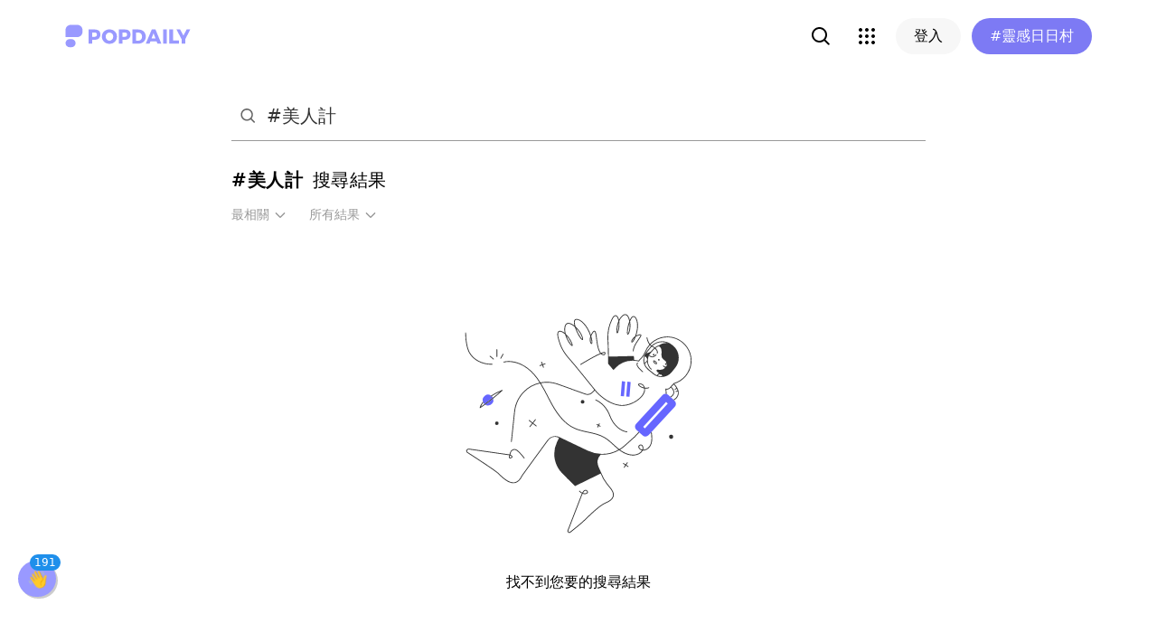

--- FILE ---
content_type: text/html; charset=utf-8
request_url: https://www.popdaily.com.tw/search/%23%E7%BE%8E%E4%BA%BA%E8%A8%88?filter=ALL&sort=RELEVANT
body_size: 40206
content:
<!DOCTYPE html><html lang="zh" dir="ltr"><head><link rel="dns-prefetch" href="https://www.popdaily.com.tw"/><link rel="dns-prefetch" href="https://static.popdaily.com.tw"/><link rel="dns-prefetch" href="//fonts.googleapis.com"/><link rel="shortcut icon" href="https://static.popdaily.com.tw/statics/favicons/202105favicon.png"/><meta name="viewport" content="initial-scale=1.0, width=device-width, maximum-scale=1.0, user-scalable=1, viewport-fit=cover"/><meta name="agd-partner-manual-verification"/><meta name="ahrefs-site-verification" content="f9bc7122d9782937c96d6d0beddc55335a624889c645eef2263008fad2f10275"/><meta charSet="utf-8"/><meta name="theme-color" content="#ffffff"/><meta name="application-name" content="PopDaily"/><meta name="dailymotion-domain-verification" content="dm4evxpwmstww0lxf"/><meta property="og:url" content="https://www.popdaily.com.tw/search/%23%E7%BE%8E%E4%BA%BA%E8%A8%88?filter=ALL&amp;sort=RELEVANT"/><meta property="og:site_name" content="PopDaily"/><meta property="og:locale" content="zh_TW"/><meta property="fb:app_id" content="1064594546929511"/><meta property="al:ios:app_name" content="PopDaily 波波黛莉的異想世界"/><meta property="al:ios:app_store_id" content="1410055224"/><meta property="al:ios:url" content="popdaily://search/%23%E7%BE%8E%E4%BA%BA%E8%A8%88?filter=ALL&amp;sort=RELEVANT"/><meta property="al:android:app_name" content="PopDaily 波波黛莉的異想世界"/><meta property="al:android:package" content="com.popdaily"/><meta property="al:web:should_fallback" content="true"/><meta property="og:type" content="website"/><meta property="og:title" content="PopDaily 波波黛莉的異想世界"/><meta property="og:description" content="PopDaily 波波黛莉的異想世界，女孩的吃喝玩樂、購物生活都在這：）"/><meta property="og:image" content="https://static.popdaily.com.tw/statics/images/og.jpg"/><meta property="og:image:width" content="1560"/><meta property="og:image:height" content="820"/><meta property="twitter:title" content="PopDaily 波波黛莉的異想世界"/><meta property="twitter:description" content="PopDaily 波波黛莉的異想世界，女孩的吃喝玩樂、購物生活都在這：）"/><meta property="twitter:image" content="https://static.popdaily.com.tw/statics/images/og.jpg"/><link rel="stylesheet" href="https://fonts.googleapis.com/css?family=Roboto:400,500,700&amp;display=swap" media="print"/><link rel="stylesheet" href="https://fonts.googleapis.com/css?family=Noto+Sans:400,700&amp;display=swap" media="print"/><script type="application/ld+json">{"@context":"https://schema.org","@type":"WebSite","url":"https://www.popdaily.com.tw/","potentialAction":{"@type":"SearchAction","target":"https://www.popdaily.com.tw/search/{search_term_string}","query-input":"required name=search_term_string"}}</script><script type="application/ld+json">{"@context":"https://schema.org","@type":"Organization","legalName":"PopDaily 波波黛莉的異想世界 - 台灣","url":"https://www.popdaily.com.tw","logo":"https://static.popdaily.com.tw/statics/images/popdaily-logo.svg","contactPoint":{"@type":"ContactPoint","telephone":"+886-2-87730883","contactType":"customer service","areaServed":"TW","availableLanguage":["Chinese"]},"sameAs":["https://www.facebook.com/PopDailyTW/","https://www.youtube.com/channel/UCa40JCy-ESpqENGHBmml7KA","https://www.instagram.com/popdaily/"]}</script><meta data-component="DefaultHead" data-debug="STATIC_DABLE_IO_DETECTION" data-next-side-isamp="FALSE" data-server-side-isamp="FALSE" data-isamp="FALSE" data-source="SERVER" data-dable-css-loaded="TRUE"/><title>「#美人計」精選Top10懶人包｜波波黛莉</title><meta name="description" content=""/><link rel="canonical" href="https://www.popdaily.com.tw/search/%23%E7%BE%8E%E4%BA%BA%E8%A8%88?filter=ALL&amp;sort=RELEVANT"/><link type="application/rss+xml" rel="alternate" title="「#美人計」精選Top10懶人包｜波波黛莉" href="/api/v2/search/rss"/><meta name="robots" content="noindex"/><script type="application/ld+json">{"@context":"https://schema.org","@type":"WebPage","name":"「#美人計」精選Top10懶人包｜波波黛莉","description":"","dateCreated":"1970-01-01T00:00:00.000Z","datePublished":"1970-01-01T00:00:00.000Z","dateModified":"1970-01-01T00:00:00.000Z","primaryImageOfPage":{"@type":"ImageObject","contentUrl":"https://www.popdaily.com.tw/images/popdaily.png"}}</script><script type="application/ld+json">{"@context":"https://schema.org","@type":"BreadcrumbList","itemListElement":[{"@type":"ListItem","position":1,"name":"PopDaily 波波黛莉的異想世界","item":"https://www.popdaily.com.tw"},{"@type":"ListItem","position":2,"name":"你正在PopDaily搜尋","item":"https://www.popdaily.com.tw/search"},{"@type":"ListItem","position":3,"name":"#美人計","item":"https://www.popdaily.com.tw/search/#美人計"}]}</script><link rel="stylesheet" href="/statics/css/reset.min.css"/><meta name="next-head-count" content="43"/><link rel="amphtml" href="/search/%23%E7%BE%8E%E4%BA%BA%E8%A8%88?filter=ALL&amp;sort=RELEVANT&amp=1"/><link rel="preload" href="https://static.popdaily.com.tw/_next/static/css/styles.ab552bce.chunk.css" as="style"/><link rel="stylesheet" href="https://static.popdaily.com.tw/_next/static/css/styles.ab552bce.chunk.css" data-n-p=""/><noscript data-n-css=""></noscript><link rel="preload" href="https://static.popdaily.com.tw/_next/static/chunks/main-6657e7c097776cda6550.js" as="script"/><link rel="preload" href="https://static.popdaily.com.tw/_next/static/chunks/webpack-8cd40f85cbe1bce6f8b9.js" as="script"/><link rel="preload" href="https://static.popdaily.com.tw/_next/static/chunks/framework.ac0b14255009e9206045.js" as="script"/><link rel="preload" href="https://static.popdaily.com.tw/_next/static/chunks/962438cc.fa278eff594681a25d3b.js" as="script"/><link rel="preload" href="https://static.popdaily.com.tw/_next/static/chunks/ee759108.2e757d5645346339665f.js" as="script"/><link rel="preload" href="https://static.popdaily.com.tw/_next/static/chunks/commons.a2556ffe5f599441f20d.js" as="script"/><link rel="preload" href="https://static.popdaily.com.tw/_next/static/chunks/3e2006ba7a61388456aba42a9339be8fce3f3449.e4bcaaa9765aaf52c009.js" as="script"/><link rel="preload" href="https://static.popdaily.com.tw/_next/static/chunks/eb868af0890f79abc52f7d105a2884f9d1a90726.2f11fee125776e8e0df1.js" as="script"/><link rel="preload" href="https://static.popdaily.com.tw/_next/static/chunks/92c9d0c5572da0ac6aadd26d34d0c58d89887624.2295795c5e3e35b69c4a.js" as="script"/><link rel="preload" href="https://static.popdaily.com.tw/_next/static/chunks/e43b76f59525391920dbd2ec5ba7798cd022e815.520f8b4d0b6690922a5f.js" as="script"/><link rel="preload" href="https://static.popdaily.com.tw/_next/static/chunks/11ae85dc0c13180e587cc9a387f418f3749a3485.d3e12e1cd550f352a1db.js" as="script"/><link rel="preload" href="https://static.popdaily.com.tw/_next/static/chunks/979636038a1fa223bbf584e60729fae4d689bbae.37f5b7f9dd232b2e7aa6.js" as="script"/><link rel="preload" href="https://static.popdaily.com.tw/_next/static/chunks/7f115c52912b6f375c36010d813d6de62a2bf284.3f38a2944dde4c915df1.js" as="script"/><link rel="preload" href="https://static.popdaily.com.tw/_next/static/chunks/342baba932351b1e44c13c1df6d251aaed4c33da.092faa7c4576748cc576.js" as="script"/><link rel="preload" href="https://static.popdaily.com.tw/_next/static/chunks/773bc2f660cc9db4bf4f30a4d4c665394d318bbf.00abff46d653472c6195.js" as="script"/><link rel="preload" href="https://static.popdaily.com.tw/_next/static/chunks/c38c03ced2cd6cd275f350ad68f22612d5d740c3.b8c24f3e7e5a83d2e79a.js" as="script"/><link rel="preload" href="https://static.popdaily.com.tw/_next/static/chunks/f647831cc54b1e12f76d6736277ba056eb3ee6a6.64a714ba20fb78272e45.js" as="script"/><link rel="preload" href="https://static.popdaily.com.tw/_next/static/chunks/08cacea111fa6fbe53105f43aec9c574af6c0b46.1b3fccad8acb43829284.js" as="script"/><link rel="preload" href="https://static.popdaily.com.tw/_next/static/chunks/3dd9391fc016551fcf23387d4d141fbf9134cf5f.f8fa1e1fc3515c843779.js" as="script"/><link rel="preload" href="https://static.popdaily.com.tw/_next/static/chunks/8764aea244c622a0157f9491e5f453c9d6ed3716.54e0a6405cc3b228d386.js" as="script"/><link rel="preload" href="https://static.popdaily.com.tw/_next/static/chunks/ed4e79ed9043a00423232d5543bb364d8486ae76.3a00a5dfb369af67b982.js" as="script"/><link rel="preload" href="https://static.popdaily.com.tw/_next/static/chunks/pages/_app-3262b0b99f493b9fbc73.js" as="script"/><link rel="preload" href="https://static.popdaily.com.tw/_next/static/chunks/bc26bf1d0f010b14341279ff85fd876593b640db.2a1692abbf869022edd1.js" as="script"/><link rel="preload" href="https://static.popdaily.com.tw/_next/static/chunks/279fc3e2cb3912600f127cf1183362e8ac873056.c9ea7e1dee43d846234c.js" as="script"/><link rel="preload" href="https://static.popdaily.com.tw/_next/static/chunks/6ad6845375703a92b325d0a2f79685ed14938504.f9c969d5d780b33fec6a.js" as="script"/><link rel="preload" href="https://static.popdaily.com.tw/_next/static/chunks/096ae73fec3a957f9bbd3800e3733c35ccbf711a.9419603dae26a5d29f57.js" as="script"/><link rel="preload" href="https://static.popdaily.com.tw/_next/static/chunks/4f34923bc73bbe5ed24f3393ffe8d7961870864f.be8f10b3e6ea6da1a59c.js" as="script"/><link rel="preload" href="https://static.popdaily.com.tw/_next/static/chunks/62b5e47437be4a7112155448964f968a7cc02484.37cd3efc78f221cb7079.js" as="script"/><link rel="preload" href="https://static.popdaily.com.tw/_next/static/chunks/6d14129d171b52fb0f25b7941762ea145bdf1d9a.1757fc22e02cccacd160.js" as="script"/><link rel="preload" href="https://static.popdaily.com.tw/_next/static/chunks/efeae2d809ef93999470033cb4460a1e702b31f9.b4e75be4067074639f9e.js" as="script"/><link rel="preload" href="https://static.popdaily.com.tw/_next/static/chunks/c159a05ce15aba1c78fd1e43573dea4d1b90dfa6.ae6a3df809f532cfa0a3.js" as="script"/><link rel="preload" href="https://static.popdaily.com.tw/_next/static/chunks/styles.95e19830f71122f060f9.js" as="script"/><link rel="preload" href="https://static.popdaily.com.tw/_next/static/chunks/pages/search/%5Bkeyword%5D-98d07e53f312165b6858.js" as="script"/><style id="__jsx-1314520290">.layout-content.jsx-1314520290{background-color:#ffffff;width:100%;min-height:100vh;box-sizing:border-box;}.layout-content.jsx-1314520290 .content.jsx-1314520290{width:100%;-webkit-flex:1;-ms-flex:1;flex:1;box-sizing:border-box;}@media only screen and (max-width:500px){.layout-content.jsx-1314520290 .content.jsx-1314520290{padding-top:0;}}.layout-content.jsx-1314520290 .content.jsx-1314520290 .ad{padding:0;margin:0 auto;box-sizing:border-box;}.layout-content.jsx-1314520290 .content.jsx-1314520290 .ad:empty{display:none;}.layout-content.jsx-1314520290 .content.jsx-1314520290 .content__block{margin-right:auto;margin-left:auto;}@media (min-width:576px){.layout-content.jsx-1314520290 .content.jsx-1314520290 .content__block{max-width:576px;}}@media (min-width:768px){.layout-content.jsx-1314520290 .content.jsx-1314520290 .content__block{max-width:768px;}}@media (min-width:992px){.layout-content.jsx-1314520290 .content.jsx-1314520290 .content__block{max-width:992px;}}@media (min-width:1216px){.layout-content.jsx-1314520290 .content.jsx-1314520290 .content__block{max-width:1216px;}}.layout-content.jsx-1314520290 .content.jsx-1314520290 .content__block.content__block--fullWidth > div{background-color:#fff;margin-bottom:15px;}.layout-content.jsx-1314520290 .content.jsx-1314520290 .content__block.content__block--radius{padding-right:15px;padding-left:15px;}.layout-content.jsx-1314520290 .content.jsx-1314520290 .content__block.content__block--radius > div{border-radius:4px;margin-bottom:15px;background:#fff;}.layout-content.jsx-1314520290 .Toastify__toast{padding:14px 12px;border-radius:8px;overflow:hidden;min-height:unset;color:#fff;}.layout-content.jsx-1314520290 .Toastify__toast::before{content:'';display:inline-block;width:20px;height:20px;margin-right:8px;background-size:contain;background-position:center;background-repeat:no-repeat;}.layout-content.jsx-1314520290 .Toastify__toast--default{background-color:rgba(51,51,51,0.98);}.layout-content.jsx-1314520290 .Toastify__toast--default::before{background-image:url("https://static.popdaily.com.tw/statics/images/toast/default.png");}.layout-content.jsx-1314520290 .Toastify__toast--success{background-color:rgba(0,209,181,0.98);}.layout-content.jsx-1314520290 .Toastify__toast--success::before{background-image:url("https://static.popdaily.com.tw/statics/images/toast/success.png");}.layout-content.jsx-1314520290 .Toastify__toast--error{background-color:rgba(234,98,98,0.98);}.layout-content.jsx-1314520290 .Toastify__toast--error::before{background-image:url("https://static.popdaily.com.tw/statics/images/toast/error.png");}.layout-content.jsx-1314520290 .toastStyle{bottom:80px;padding:0 16px;}.layout-content.jsx-1314520290 .toastBodyStyle{font-family:'GenJyuuGothic','Microsoft YaHei','Microsoft JhengHei','Helvetica','Arial',sans-serif;line-height:20px;font-size:14px;}.layout-content.jsx-1314520290 .toast__zoomIn{-webkit-animation-name:zoomIn-jsx-1314520290;animation-name:zoomIn-jsx-1314520290;}@-webkit-keyframes zoomIn-jsx-1314520290{from{opacity:0;-webkit-transform:scale3d(0.8,0.8,0.8);-ms-transform:scale3d(0.8,0.8,0.8);transform:scale3d(0.8,0.8,0.8);}50%{opacity:1;}}@keyframes zoomIn-jsx-1314520290{from{opacity:0;-webkit-transform:scale3d(0.8,0.8,0.8);-ms-transform:scale3d(0.8,0.8,0.8);transform:scale3d(0.8,0.8,0.8);}50%{opacity:1;}}.layout-content.jsx-1314520290 .toast__zoomOut{-webkit-animation-name:zoomOut-jsx-1314520290;animation-name:zoomOut-jsx-1314520290;}@-webkit-keyframes zoomOut-jsx-1314520290{from{opacity:1;}50%{opacity:0;-webkit-transform:scale3d(0.8,0.8,0.8);-ms-transform:scale3d(0.8,0.8,0.8);transform:scale3d(0.8,0.8,0.8);}to{opacity:0;}}@keyframes zoomOut-jsx-1314520290{from{opacity:1;}50%{opacity:0;-webkit-transform:scale3d(0.8,0.8,0.8);-ms-transform:scale3d(0.8,0.8,0.8);transform:scale3d(0.8,0.8,0.8);}to{opacity:0;}}.layout-content.jsx-1314520290 .loadStop{text-align:center;color:#999;width:100%;padding-top:30px;padding-bottom:100px;padding-bottom:calc(100px + constant(safe-area-inset-bottom));padding-bottom:calc(100px + env(safe-area-inset-bottom));}body *{box-sizing:border-box;}.httpStatusError{display:-webkit-box;display:-webkit-flex;display:-ms-flexbox;display:flex;-webkit-flex-flow:column;-ms-flex-flow:column;flex-flow:column;-webkit-box-pack:start;-webkit-justify-content:flex-start;-ms-flex-pack:start;justify-content:flex-start;-webkit-align-items:center;-webkit-box-align:center;-ms-flex-align:center;align-items:center;margin:0 auto;padding:16px 0;}.httpStatusError img{display:block;width:100%;max-width:300px;margin:0 auto;}@media only screen and (max-width:600px){.httpStatusError img{min-width:350px;}}@media only screen and (min-width:768px){.httpStatusError img{min-width:400px;}}@media only screen and (min-width:992px){.httpStatusError img{min-width:450px;}}@media only screen and (min-width:1200px){.httpStatusError img{min-width:500px;}}.httpStatusError p{font-family:"Noto sans","Roboto","Helvetica Neue",Helvetica,Arial,"Noto Sans TC","Microsoft JhengHei","PingFang TC",sans-serif;font-style:normal;font-weight:500;font-size:16px;line-height:24px;text-align:center;color:#414141;margin-top:16px;}.httpStatusError p:empty{display:none;}</style><style id="jss-server-side"></style><style data-styled="" data-styled-version="5.1.1">.kXICxM{display:-webkit-box;display:-webkit-flex;display:-ms-flexbox;display:flex;width:100%;-webkit-align-items:center;-webkit-box-align:center;-ms-flex-align:center;align-items:center;padding:0 8px;height:56px;border-bottom:1px solid #999999;}/*!sc*/
data-styled.g29[id="Container-sc-9habej-0"]{content:"kXICxM,"}/*!sc*/
.kmBYJg{--text-opacity:1;color:rgba(102,102,102,var(--text-opacity));width:20px;height:20px;}/*!sc*/
data-styled.g30[id="StyledSearchIcon-sc-9habej-1"]{content:"kmBYJg,"}/*!sc*/
.irQLoQ{width:100%;margin-left:12px;}/*!sc*/
data-styled.g31[id="StyledForm-sc-9habej-2"]{content:"irQLoQ,"}/*!sc*/
.gjMynp{border-width:0;outline:0;display:block;width:100%;background-color:transparent;--text-opacity:1;color:rgba(51,51,51,var(--text-opacity));line-height:1.333;caret-color:#7D7AF4;font-size:20px;}/*!sc*/
.gjMynp::-webkit-input-placeholder{--placeholder-opacity:1;color:rgba(204,204,204,var(--placeholder-opacity));}/*!sc*/
.gjMynp::-moz-placeholder{--placeholder-opacity:1;color:rgba(204,204,204,var(--placeholder-opacity));}/*!sc*/
.gjMynp:-ms-input-placeholder{--placeholder-opacity:1;color:rgba(204,204,204,var(--placeholder-opacity));}/*!sc*/
.gjMynp::placeholder{--placeholder-opacity:1;color:rgba(204,204,204,var(--placeholder-opacity));}/*!sc*/
.gjMynp::-webkit-search-cancel-button{height:16px;width:16px;-webkit-appearance:none;background:url(/images/search/closeIcon.svg) no-repeat 50% 50%;background-size:cover;cursor:pointer;}/*!sc*/
data-styled.g32[id="StyledInput-sc-9habej-3"]{content:"gjMynp,"}/*!sc*/
.kHYxAc{--bg-opacity:0.98;background-color:rgba(125,122,244,var(--bg-opacity));--text-opacity:1;color:rgba(255,255,255,var(--text-opacity));position:-webkit-sticky;position:sticky;top:0;z-index:1001;-webkit-backdrop-filter:blur(4px);backdrop-filter:blur(4px);padding:10px 16px 8px 12px;height:var(--download-bar-height);display:grid;grid-template:'close slogan href' auto '_ logo href' auto / auto 1fr auto;-webkit-align-items:center;-webkit-box-align:center;-ms-flex-align:center;align-items:center;grid-gap:2px 8px;}/*!sc*/
@media (min-width:768px){.kHYxAc{display:none;}}/*!sc*/
data-styled.g34[id="Container-sc-7kvwog-0"]{content:"kHYxAc,"}/*!sc*/
.fbILTH{font-weight:500;line-height:1;border:none;cursor:pointer;white-space:nowrap;-webkit-user-select:none;-moz-user-select:none;-ms-user-select:none;user-select:none;display:-webkit-inline-box;display:-webkit-inline-flex;display:-ms-inline-flexbox;display:inline-flex;-webkit-box-pack:center;-webkit-justify-content:center;-ms-flex-pack:center;justify-content:center;-webkit-align-items:center;-webkit-box-align:center;-ms-flex-align:center;align-items:center;border-radius:28px;-webkit-transition:0.1s;transition:0.1s;--bg-opacity:1;background-color:rgba(247,247,247,var(--bg-opacity));--text-opacity:1;color:rgba(0,0,0,var(--text-opacity));font-size:14px;padding:0 12px;height:32px;--text-opacity:1;color:rgba(125,122,244,var(--text-opacity));grid-area:href;}/*!sc*/
.fbILTH[disabled]{opacity:0.3;}/*!sc*/
.fbILTH:hover{--text-opacity:0.6;}/*!sc*/
.fbILTH:active{--text-opacity:0.6;background-color:#e6e6e6;}/*!sc*/
.fbILTH > svg{width:16px;height:16px;margin-right:4px;}/*!sc*/
data-styled.g35[id="StyledButton-sc-7kvwog-1"]{content:"fbILTH,"}/*!sc*/
.kdFOPt{font-size:18px;grid-area:slogan;line-height:24px;font-weight:bold;}/*!sc*/
data-styled.g36[id="Slogan-sc-7kvwog-2"]{content:"kdFOPt,"}/*!sc*/
.kMCuru{font-size:12px;grid-area:logo;line-height:16px;}/*!sc*/
data-styled.g37[id="Popdaily-sc-7kvwog-3"]{content:"kMCuru,"}/*!sc*/
.fvErMY{position:absolute;right:80px;bottom:0;z-index:-1;}/*!sc*/
data-styled.g38[id="StyledBeansIcon-sc-7kvwog-4"]{content:"fvErMY,"}/*!sc*/
.eUZFBm{width:40px;height:40px;padding:13px;margin:-13px;}/*!sc*/
data-styled.g39[id="CloseButton-sc-7kvwog-5"]{content:"eUZFBm,"}/*!sc*/
.knUgQh{width:40px;height:40px;border-radius:1em;position:relative;display:-webkit-box;display:-webkit-flex;display:-ms-flexbox;display:flex;-webkit-box-pack:center;-webkit-justify-content:center;-ms-flex-pack:center;justify-content:center;-webkit-align-items:center;-webkit-box-align:center;-ms-flex-align:center;align-items:center;}/*!sc*/
.knUgQh:hover{--bg-opacity:1;background-color:rgba(247,247,247,var(--bg-opacity));}/*!sc*/
data-styled.g40[id="IconButton-apjy3v-0"]{content:"knUgQh,"}/*!sc*/
.lghfKA{position:relative;}/*!sc*/
data-styled.g62[id="Container-sc-1yacp6y-0"]{content:"lghfKA,"}/*!sc*/
.kNvomJ{font-weight:500;line-height:1;border:none;cursor:pointer;white-space:nowrap;-webkit-user-select:none;-moz-user-select:none;-ms-user-select:none;user-select:none;display:-webkit-inline-box;display:-webkit-inline-flex;display:-ms-inline-flexbox;display:inline-flex;-webkit-box-pack:center;-webkit-justify-content:center;-ms-flex-pack:center;justify-content:center;-webkit-align-items:center;-webkit-box-align:center;-ms-flex-align:center;align-items:center;border-radius:28px;-webkit-transition:0.1s;transition:0.1s;--bg-opacity:1;background-color:rgba(247,247,247,var(--bg-opacity));--text-opacity:1;color:rgba(0,0,0,var(--text-opacity));font-size:16px;padding:0 20px;height:40px;--bg-opacity:1;background-color:rgba(125,122,244,var(--bg-opacity));--text-opacity:1;color:rgba(255,255,255,var(--text-opacity));padding:0 12px;margin-left:12px;}/*!sc*/
.kNvomJ[disabled]{opacity:0.3;}/*!sc*/
.kNvomJ:hover{--text-opacity:0.6;}/*!sc*/
.kNvomJ:active{--text-opacity:0.6;background-color:#e6e6e6;}/*!sc*/
.kNvomJ > svg{width:20px;height:20px;margin-right:4px;}/*!sc*/
.kNvomJ:active{--bg-opacity:1;background-color:rgba(96,86,219,var(--bg-opacity));}/*!sc*/
@media (min-width:768px){.kNvomJ{padding:0 20px;}}/*!sc*/
data-styled.g71[id="StyledButton-dv800z-0"]{content:"kNvomJ,"}/*!sc*/
.bXAoob{display:inline;}/*!sc*/
@media (min-width:768px){.bXAoob{display:none;}}/*!sc*/
data-styled.g72[id="MobileText-dv800z-1"]{content:"bXAoob,"}/*!sc*/
.gYEiBm{display:none;}/*!sc*/
@media (min-width:768px){.gYEiBm{display:inline;}}/*!sc*/
data-styled.g73[id="DesktopText-dv800z-2"]{content:"gYEiBm,"}/*!sc*/
.bCyTqL{--bg-opacity:1;background-color:rgba(255,255,255,var(--bg-opacity));left:0;z-index:1000;--header-height:0px;--is-header-visible:0;-webkit-transition:top 0.3s ease;transition:top 0.3s ease;will-change:top;top:calc(var(--header-height) * var(--is-header-visible) + var(--download-bar-height));position:-webkit-sticky;position:sticky;}/*!sc*/
@media (min-width:768px){.bCyTqL{top:0;}}/*!sc*/
data-styled.g89[id="Background-u4eoc-0"]{content:"bCyTqL,"}/*!sc*/
.MBjJp{font-size:16px;max-width:1168px;margin:0 auto;display:-webkit-box;display:-webkit-flex;display:-ms-flexbox;display:flex;-webkit-align-items:center;-webkit-box-align:center;-ms-flex-align:center;align-items:center;padding-left:1rem;padding-right:1rem;height:48px;}/*!sc*/
@media (min-width:768px){.MBjJp{height:80px;}}/*!sc*/
.MBjJp .Button-v2d08m-0{font-size:14px;padding:0 12px;height:32px;}/*!sc*/
.MBjJp .Button-v2d08m-0 > svg{width:16px;height:16px;margin-right:4px;}/*!sc*/
@media (min-width:768px){.MBjJp .Button-v2d08m-0{font-size:16px;padding:0 20px;height:40px;}.MBjJp .Button-v2d08m-0 > svg{width:20px;height:20px;margin-right:4px;}}/*!sc*/
data-styled.g90[id="Container-u4eoc-1"]{content:"MBjJp,"}/*!sc*/
.iWjvhx{margin-right:22px;}/*!sc*/
data-styled.g91[id="LogoContainer-u4eoc-2"]{content:"iWjvhx,"}/*!sc*/
.fRQtqw{font-weight:500;line-height:1;border:none;cursor:pointer;white-space:nowrap;-webkit-user-select:none;-moz-user-select:none;-ms-user-select:none;user-select:none;display:-webkit-inline-box;display:-webkit-inline-flex;display:-ms-inline-flexbox;display:inline-flex;-webkit-box-pack:center;-webkit-justify-content:center;-ms-flex-pack:center;justify-content:center;-webkit-align-items:center;-webkit-box-align:center;-ms-flex-align:center;align-items:center;border-radius:28px;-webkit-transition:0.1s;transition:0.1s;--bg-opacity:1;background-color:rgba(247,247,247,var(--bg-opacity));--text-opacity:1;color:rgba(0,0,0,var(--text-opacity));font-size:16px;padding:0 20px;height:40px;display:none;}/*!sc*/
.fRQtqw[disabled]{opacity:0.3;}/*!sc*/
.fRQtqw:hover{--text-opacity:0.6;}/*!sc*/
.fRQtqw:active{--text-opacity:0.6;background-color:#e6e6e6;}/*!sc*/
.fRQtqw > svg{width:20px;height:20px;margin-right:4px;}/*!sc*/
@media (min-width:768px){.fRQtqw{display:-webkit-inline-box;display:-webkit-inline-flex;display:-ms-inline-flexbox;display:inline-flex;}}/*!sc*/
data-styled.g93[id="LoginButton-u4eoc-4"]{content:"fRQtqw,"}/*!sc*/
.gdPHej{display:-webkit-box;display:-webkit-flex;display:-ms-flexbox;display:flex;-webkit-box-flex:1;-webkit-flex-grow:1;-ms-flex-positive:1;flex-grow:1;-webkit-box-pack:end;-webkit-justify-content:flex-end;-ms-flex-pack:end;justify-content:flex-end;-webkit-align-items:center;-webkit-box-align:center;-ms-flex-align:center;align-items:center;}/*!sc*/
.gdPHej > * + *{margin-left:8px;}/*!sc*/
@media (min-width:768px){.gdPHej > * + *{margin-left:12px;}}/*!sc*/
data-styled.g94[id="ButtonContainer-u4eoc-5"]{content:"gdPHej,"}/*!sc*/
.fpNCYP{--bg-opacity:1;background-color:rgba(255,255,255,var(--bg-opacity));padding-bottom:44px;}/*!sc*/
@media (min-width:768px){.fpNCYP{padding-bottom:111px;}}/*!sc*/
data-styled.g96[id="Layout-sc-7ufkma-0"]{content:"fpNCYP,"}/*!sc*/
.gkINNr{position:relative;width:100%;min-height:calc(100vh - 62px - 64px);padding:0 16px;margin:0 auto;}/*!sc*/
@media (min-width:768px){.gkINNr{position:relative;width:768px;min-height:calc(100vh - 260px + 80px);margin:0 auto;padding:0;}}/*!sc*/
data-styled.g97[id="Container-sc-7ufkma-1"]{content:"gkINNr,"}/*!sc*/
.cacCYG{position:relative;width:100%;height:64px;margin-top:20px;border-radius:8px;}/*!sc*/
data-styled.g98[id="InputArea-sc-7ufkma-2"]{content:"cacCYG,"}/*!sc*/
.clsMpP{font-size:20px;line-height:31px;-webkit-letter-spacing:0.5px;-moz-letter-spacing:0.5px;-ms-letter-spacing:0.5px;letter-spacing:0.5px;margin-top:12px;}/*!sc*/
.clsMpP .keyword{font-weight:600;margin-right:10.5px;}/*!sc*/
@media (min-width:768px){.clsMpP{margin-top:20px;}}/*!sc*/
data-styled.g103[id="H1-sc-7ufkma-7"]{content:"clsMpP,"}/*!sc*/
.fZMCDv{width:100%;display:-webkit-box;display:-webkit-flex;display:-ms-flexbox;display:flex;-webkit-align-items:center;-webkit-box-align:center;-ms-flex-align:center;align-items:center;-webkit-box-pack:center;-webkit-justify-content:center;-ms-flex-pack:center;justify-content:center;-webkit-flex-direction:column;-ms-flex-direction:column;flex-direction:column;padding:68px 0;font-size:16px;--text-opacity:1;color:rgba(0,0,0,var(--text-opacity));}/*!sc*/
.fZMCDv > svg{margin-bottom:0;width:200px;}/*!sc*/
@media (min-width:768px){.fZMCDv{padding:75px 0;}.fZMCDv > svg{margin-bottom:42px;width:auto;}}/*!sc*/
data-styled.g105[id="EmptyResultContainer-sc-7ufkma-9"]{content:"fZMCDv,"}/*!sc*/
.hbymVY{width:100%;}/*!sc*/
@media (min-width:768px){.hbymVY{width:100%;display:-webkit-box;display:-webkit-flex;display:-ms-flexbox;display:flex;-webkit-flex-direction:row;-ms-flex-direction:row;flex-direction:row;-webkit-flex-wrap:wrap;-ms-flex-wrap:wrap;flex-wrap:wrap;-webkit-box-pack:justify;-webkit-justify-content:space-between;-ms-flex-pack:justify;justify-content:space-between;}}/*!sc*/
data-styled.g106[id="LoaderBox-sc-7ufkma-10"]{content:"hbymVY,"}/*!sc*/
.hUTxsA{display:-webkit-box;display:-webkit-flex;display:-ms-flexbox;display:flex;-webkit-flex-direction:row;-ms-flex-direction:row;flex-direction:row;-webkit-box-pack:start;-webkit-justify-content:flex-start;-ms-flex-pack:start;justify-content:flex-start;-webkit-align-items:center;-webkit-box-align:center;-ms-flex-align:center;align-items:center;margin:12px auto 24px;}/*!sc*/
data-styled.g108[id="DropdownBar-sc-7ufkma-12"]{content:"hUTxsA,"}/*!sc*/
.deapHy{display:-webkit-box;display:-webkit-flex;display:-ms-flexbox;display:flex;-webkit-flex-direction:row;-ms-flex-direction:row;flex-direction:row;-webkit-box-pack:start;-webkit-justify-content:flex-start;-ms-flex-pack:start;justify-content:flex-start;-webkit-align-items:center;-webkit-box-align:center;-ms-flex-align:center;align-items:center;font-size:14px;font-weight:400;cursor:pointer;position:relative;}/*!sc*/
.deapHy > svg{margin-left:4px;}/*!sc*/
.deapHy:first-child{padding-right:24px;}/*!sc*/
data-styled.g109[id="DropdownAction-sc-7ufkma-13"]{content:"deapHy,"}/*!sc*/
.bLjFHa{position:absolute;top:32px;left:0;z-index:1;background-color:#ffffff;border-radius:8px;padding:12px;box-shadow:0 0 20px rgba(0,0,0,0.1);}/*!sc*/
data-styled.g110[id="PopBox-sc-7ufkma-14"]{content:"bLjFHa,"}/*!sc*/
.kVkxOv{width:144px;padding:8px 12px;font-size:14px;font-weight:500;color:#333333;}/*!sc*/
.kVkxOv:hover{background-color:rgba(102,102,255,0.08);border-radius:4px;}/*!sc*/
.kVkxOv.active{color:#6666ff;}/*!sc*/
data-styled.g111[id="PopItem-sc-7ufkma-15"]{content:"kVkxOv,"}/*!sc*/
:root{--download-bar-height:60px;}/*!sc*/
data-styled.g113[id="sc-global-iUXwoz1"]{content:"sc-global-iUXwoz1,"}/*!sc*/
</style></head><body><div id="__next"><script>window.showAD = true</script><div class="jsx-1314520290 Layout-sc-7ufkma-0 fpNCYP"><div class="Container-sc-7kvwog-0 kHYxAc"><svg width="75" height="66" viewBox="0 0 75 66" fill="none" xmlns="http://www.w3.org/2000/svg" class="StyledBeansIcon-sc-7kvwog-4 fvErMY"><g clip-path="url(#clip0)"><path d="M70.6197 33.032C69.6495 31.9517 68.0314 31.8884 66.9655 32.8817L56.8039 42.4448C55.738 43.4381 55.6677 45.0861 56.6379 46.1664C57.6081 47.2468 59.2262 47.3101 60.2921 46.3168L70.4537 36.7537C71.5196 35.7604 71.5899 34.1124 70.6197 33.032Z" fill="white" stroke="#3A3A3A" stroke-miterlimit="10"></path><path d="M68.2854 33.7256C68.2001 33.7492 68.146 33.7177 68.0607 33.7413C67.9754 33.765 67.8361 33.7571 67.8048 33.8123C67.7195 33.8359 67.603 33.9147 67.5717 33.9699C67.4552 34.0488 67.4239 34.1039 67.4155 34.2459C67.353 34.3563 67.3757 34.443 67.3132 34.5534C67.282 34.6086 67.3048 34.6953 67.2735 34.7505C67.3191 34.924 67.3419 35.0107 67.504 35.1053C67.5581 35.1369 67.6121 35.1684 67.6662 35.2C67.8283 35.2946 67.9364 35.3577 68.0757 35.3656C68.161 35.342 68.2463 35.3183 68.3004 35.3499C68.3857 35.3262 68.471 35.3026 68.5563 35.279C68.6728 35.2001 68.7581 35.1765 68.8747 35.0977C68.9912 35.0188 69.0225 34.9636 69.0309 34.8217C69.0622 34.7665 69.0707 34.6246 69.0479 34.5378C69.0791 34.4827 69.0563 34.3959 69.0335 34.3092C69.0108 34.2224 68.9339 34.1042 68.8571 33.9859C68.803 33.9543 68.749 33.9228 68.6949 33.8912C68.5328 33.7966 68.4247 33.7335 68.2854 33.7256Z" fill="#6567FF"></path><path d="M65.9869 38.0386C65.9159 38.2909 65.899 38.5747 65.828 38.827C65.7655 38.9374 65.7883 39.0242 65.8111 39.1109C65.8339 39.1976 65.8567 39.2844 65.9335 39.4027C65.9563 39.4894 66.0644 39.5525 66.1725 39.6156C66.2806 39.6787 66.3346 39.7102 66.4427 39.7733C66.4967 39.8049 66.582 39.7812 66.6361 39.8128C66.7754 39.8207 66.892 39.7418 66.9773 39.7182C67.0085 39.663 67.0938 39.6394 67.1251 39.5842C67.2416 39.5053 67.3041 39.395 67.3439 39.1978C67.4148 38.9455 67.4318 38.6617 67.5027 38.4094C67.5652 38.299 67.5425 38.2122 67.5197 38.1255C67.5281 37.9836 67.4513 37.8653 67.3973 37.8337C67.3745 37.747 67.2976 37.6287 67.1895 37.5656C67.0814 37.5025 67.0274 37.471 66.9193 37.4079C66.8653 37.3763 66.78 37.4 66.7259 37.3684C66.5866 37.3605 66.47 37.4394 66.3847 37.463C66.3535 37.5182 66.2682 37.5418 66.2369 37.597C66.0891 37.7311 66.0266 37.8414 65.9869 38.0386Z" fill="#6567FF"></path><path d="M65.0161 35.5626C64.7915 35.5783 64.6522 35.5704 64.4588 35.5309C64.3735 35.5546 64.2341 35.5467 64.1488 35.5703C64.0635 35.594 63.947 35.6728 63.9157 35.728C63.7992 35.8068 63.7679 35.862 63.7594 36.0039C63.6969 36.1143 63.7197 36.2011 63.6572 36.3114C63.68 36.3982 63.6488 36.4534 63.6715 36.5401C63.7171 36.7136 63.7399 36.8003 63.902 36.895C63.9561 36.9265 64.0101 36.9581 64.0642 36.9896C64.1723 37.0527 64.3116 37.0606 64.451 37.0685C64.6443 37.108 64.8149 37.0607 65.0083 37.1001C65.0936 37.0765 65.233 37.0844 65.3183 37.0607C65.4036 37.0371 65.5201 36.9583 65.5514 36.9031C65.6679 36.8242 65.6992 36.7691 65.7077 36.6271C65.7702 36.5167 65.7474 36.43 65.8099 36.3196C65.8099 36.3196 65.7871 36.2329 65.7643 36.1461C65.7187 35.9727 65.6959 35.8859 65.5338 35.7913C65.4797 35.7597 65.4257 35.7282 65.3717 35.6966C65.2636 35.6336 65.1555 35.5705 65.0161 35.5626Z" fill="#6567FF"></path><path d="M59.9085 41.0262C59.8916 41.31 59.8434 41.6491 59.8265 41.9329C59.8493 42.0197 59.8408 42.1616 59.8636 42.2483C59.8864 42.3351 59.9633 42.4534 60.0173 42.4849C60.0941 42.6032 60.1482 42.6347 60.2875 42.6427C60.3956 42.7057 60.4809 42.6821 60.589 42.7452C60.8136 42.7295 60.9842 42.6822 61.132 42.5482C61.1633 42.493 61.1946 42.4378 61.2258 42.3826C61.2883 42.2722 61.2968 42.1303 61.3052 41.9883C61.3222 41.7045 61.3704 41.3654 61.3873 41.0816C61.3645 40.9948 61.373 40.8529 61.3502 40.7662C61.3274 40.6794 61.2505 40.5612 61.1965 40.5296C61.1197 40.4113 61.0656 40.3798 60.9263 40.3719C60.8182 40.3088 60.7329 40.3324 60.6248 40.2693C60.4002 40.2851 60.2296 40.3323 60.0817 40.4664C60.0505 40.5216 60.0192 40.5767 59.988 40.6319C59.9255 40.7423 59.917 40.8842 59.9085 41.0262Z" fill="#6567FF"></path><path d="M64.2588 39.8202C64.182 39.7019 64.0511 39.5521 63.9742 39.4338C63.8974 39.3155 63.8434 39.284 63.7353 39.2209C63.6584 39.1026 63.6044 39.071 63.465 39.0631C63.357 39 63.2717 39.0237 63.1636 38.9606C63.0783 38.9842 62.9389 38.9763 62.8536 39C62.7683 39.0236 62.6518 39.1024 62.6205 39.1576C62.5893 39.2128 62.558 39.268 62.5268 39.3232C62.4642 39.4336 62.4558 39.5755 62.4473 39.7174C62.4701 39.8042 62.4389 39.8594 62.4616 39.9461C62.5072 40.1196 62.53 40.2063 62.6922 40.301C62.8002 40.3641 62.8771 40.4824 62.9539 40.6006C62.8999 40.5691 62.8771 40.4823 62.823 40.4508C62.8458 40.5375 62.8999 40.5691 62.9227 40.6558C62.9454 40.7426 63.0535 40.8057 63.1616 40.8688C63.2697 40.9318 63.3238 40.9634 63.4319 41.0265C63.5399 41.0896 63.6252 41.0659 63.7105 41.0423C63.7958 41.0187 63.8811 40.995 63.9977 40.9162C64.0289 40.861 64.1142 40.8373 64.1455 40.7822C64.2621 40.7033 64.3246 40.5929 64.3643 40.3958C64.3955 40.3406 64.3727 40.2539 64.404 40.1987C64.4125 40.0568 64.3356 39.9385 64.2588 39.8202Z" fill="#6567FF"></path><path d="M59.6026 43.3442C59.2074 43.4073 58.7894 43.3836 58.3713 43.3598C58.4254 43.3914 58.5107 43.3678 58.5647 43.3993C58.4566 43.3362 58.3713 43.3598 58.286 43.3835C58.2007 43.4071 58.1154 43.4308 57.9989 43.5096C57.9136 43.5333 57.8511 43.6436 57.7886 43.754C57.726 43.8644 57.6948 43.9196 57.6323 44.03C57.5926 44.2271 57.6069 44.4558 57.7378 44.6056C57.7918 44.6371 57.8146 44.7239 57.8687 44.7554C57.9455 44.8737 58.0536 44.9368 58.247 44.9762C58.5257 44.9921 58.7731 45.0631 59.083 45.0237C59.3077 45.0079 59.5011 45.0474 59.7257 45.0317C59.811 45.008 59.9503 45.0159 60.0356 44.9923C60.1209 44.9686 60.2375 44.8898 60.2687 44.8346C60.3853 44.7558 60.4166 44.7006 60.425 44.5587C60.4875 44.4483 60.4647 44.3615 60.5272 44.2512C60.5129 44.0225 60.4673 43.849 60.3365 43.6992C60.0434 43.4547 59.8273 43.3285 59.6026 43.3442Z" fill="#6567FF"></path><path d="M59.0816 42.2324C59.0901 42.0904 59.0673 42.0037 59.1298 41.8933C59.107 41.8066 59.1154 41.6647 59.0927 41.5779C59.0699 41.4912 58.993 41.3729 58.939 41.3413C58.8621 41.2231 58.8081 41.1915 58.6688 41.1836C58.5607 41.1205 58.4754 41.1442 58.3673 41.0811C58.282 41.1047 58.2279 41.0732 58.1426 41.0968C57.972 41.1441 57.8867 41.1677 57.793 41.3333C57.7617 41.3885 57.7305 41.4437 57.6992 41.4989C57.6367 41.6092 57.6282 41.7512 57.6198 41.8931C57.6113 42.035 57.6341 42.1218 57.5716 42.2322C57.5944 42.3189 57.5859 42.4608 57.6087 42.5476C57.6315 42.6343 57.7083 42.7526 57.7624 42.7841C57.8392 42.9024 57.8933 42.934 58.0326 42.9419C58.1407 43.005 58.226 42.9813 58.3341 43.0444C58.4194 43.0208 58.4734 43.0523 58.5587 43.0287C58.7293 42.9814 58.8146 42.9577 58.9084 42.7922C58.9396 42.737 58.9709 42.6818 59.0022 42.6266C59.0106 42.4847 59.0731 42.3743 59.0816 42.2324Z" fill="#6567FF"></path><path d="M72.3277 36.7462C72.1994 36.0838 71.403 35.8393 70.9284 36.2965L59.8487 46.7189C59.374 47.1762 59.5479 48.012 60.1821 48.1619C62.1615 48.7299 65.4283 47.4057 68.3304 44.6937C71.2012 42.0368 72.7353 38.82 72.3277 36.7462Z" fill="#AEB6FF" stroke="#3A3A3A" stroke-miterlimit="10"></path><path d="M67.1068 30.9815C65.1273 30.4135 61.8606 31.7377 58.9585 34.4497C56.1417 37.1381 54.5764 40.4102 54.984 42.484C55.1123 43.1463 55.9086 43.3909 56.3833 42.9336L67.463 32.5112C67.8836 32.0224 67.7098 31.1866 67.1068 30.9815Z" fill="#AEB6FF" stroke="#3A3A3A" stroke-miterlimit="10"></path><path d="M24.1212 29.6823C23.151 28.602 21.5329 28.5387 20.467 29.532L10.3282 39.1818C9.2623 40.1751 9.19199 41.8231 10.1622 42.9035C11.1324 43.9839 12.7505 44.0472 13.8164 43.0538L23.978 33.4908C25.0211 32.4107 25.0914 30.7627 24.1212 29.6823Z" fill="white" stroke="#3A3A3A" stroke-miterlimit="10"></path><path d="M21.8096 30.4625C21.7243 30.4861 21.6703 30.4546 21.585 30.4782C21.4997 30.5019 21.3603 30.4939 21.275 30.5176C21.1897 30.5412 21.0732 30.6201 21.0419 30.6753C20.9254 30.7541 20.8941 30.8093 20.8857 30.9512C20.8231 31.0616 20.8459 31.1483 20.7834 31.2587C20.8062 31.3454 20.775 31.4006 20.7978 31.4874C20.8433 31.6609 20.8661 31.7476 21.0283 31.8422C21.0823 31.8738 21.1364 31.9053 21.1904 31.9369C21.2985 32 21.4378 32.0079 21.5772 32.0158C21.6625 31.9921 21.7165 32.0237 21.8018 32C21.8871 31.9764 22.0265 31.9843 22.1118 31.9607C22.1971 31.937 22.3136 31.8582 22.3449 31.803C22.4614 31.7242 22.4927 31.669 22.5011 31.527C22.5636 31.4167 22.5409 31.3299 22.6034 31.2195C22.5806 31.1328 22.6118 31.0776 22.589 30.9909C22.5435 30.8174 22.5207 30.7307 22.3585 30.636C22.3045 30.6045 22.2504 30.5729 22.1964 30.5414C22.0883 30.4783 21.949 30.4704 21.8096 30.4625Z" fill="#6567FF"></path><path d="M19.4883 34.6884C19.4174 34.9408 19.4004 35.2246 19.3295 35.4769C19.267 35.5873 19.2897 35.674 19.3125 35.7608C19.3353 35.8475 19.3581 35.9343 19.435 36.0525C19.4577 36.1393 19.5658 36.2024 19.6739 36.2655C19.782 36.3286 19.8361 36.3601 19.9441 36.4232C19.9982 36.4547 20.0835 36.4311 20.1375 36.4627C20.2769 36.4706 20.3934 36.3917 20.4787 36.3681C20.51 36.3129 20.5953 36.2892 20.6265 36.2341C20.7431 36.1552 20.8056 36.0448 20.8453 35.8477C20.9163 35.5954 20.9332 35.3116 21.0042 35.0593C21.0667 34.9489 21.0439 34.8621 21.0211 34.7754C20.9983 34.6887 20.9755 34.6019 20.8987 34.4836C20.8759 34.3969 20.7678 34.3338 20.6597 34.2707C20.5516 34.2076 20.4976 34.1761 20.3895 34.113C20.3355 34.0814 20.2502 34.1051 20.1961 34.0735C20.0568 34.0656 19.9402 34.1444 19.8549 34.1681C19.8237 34.2233 19.7384 34.2469 19.7071 34.3021C19.5593 34.4361 19.4968 34.5465 19.4883 34.6884Z" fill="#6567FF"></path><path d="M18.4863 32.2676C18.2929 32.2282 18.1224 32.2755 17.929 32.236C17.8437 32.2597 17.7043 32.2518 17.619 32.2754C17.5337 32.2991 17.4172 32.3779 17.3859 32.4331C17.2694 32.5119 17.2381 32.5671 17.2296 32.709C17.1671 32.8194 17.1899 32.9061 17.1274 33.0165C17.1502 33.1033 17.119 33.1585 17.1417 33.2452C17.1873 33.4187 17.2101 33.5054 17.3722 33.6001C17.4263 33.6316 17.4803 33.6631 17.5344 33.6947C17.6425 33.7578 17.7818 33.7657 17.9212 33.7736C18.1145 33.813 18.2851 33.7658 18.4785 33.8052C18.5638 33.7816 18.7032 33.7895 18.7885 33.7658C18.8738 33.7422 18.9903 33.6634 19.0216 33.6082C19.1381 33.5293 19.1694 33.4741 19.1778 33.3322C19.2404 33.2218 19.2176 33.1351 19.2801 33.0247C19.2573 32.938 19.2885 32.8828 19.2657 32.796C19.2202 32.6226 19.1974 32.5358 19.0352 32.4412C18.9812 32.4096 18.9272 32.3781 18.8731 32.3466C18.8191 32.315 18.6257 32.2755 18.4863 32.2676Z" fill="#6567FF"></path><path d="M13.3788 37.7315C13.3618 38.0154 13.3137 38.3544 13.2967 38.6383C13.3195 38.725 13.3111 38.8669 13.3339 38.9537C13.3566 39.0404 13.4335 39.1587 13.4875 39.1902C13.5644 39.3085 13.6184 39.3401 13.7577 39.348C13.8658 39.4111 13.9511 39.3874 14.0592 39.4505C14.2839 39.4348 14.4545 39.3875 14.6023 39.2535C14.6335 39.1983 14.6648 39.1431 14.696 39.0879C14.7586 38.9775 14.767 38.8356 14.7755 38.6937C14.7924 38.4098 14.8406 38.0708 14.8575 37.7869C14.8347 37.7002 14.8432 37.5582 14.8204 37.4715C14.7976 37.3848 14.7208 37.2665 14.6667 37.2349C14.5899 37.1166 14.5358 37.0851 14.3965 37.0772C14.2884 37.0141 14.2031 37.0377 14.095 36.9746C13.8704 36.9904 13.6998 37.0377 13.552 37.1717C13.5207 37.2269 13.4895 37.2821 13.4582 37.3373C13.3957 37.4476 13.3872 37.5896 13.3788 37.7315Z" fill="#6567FF"></path><path d="M17.8142 36.5018C17.7374 36.3836 17.6065 36.2337 17.5297 36.1154C17.4529 35.9972 17.3448 35.9341 17.2907 35.9025C17.2139 35.7842 17.1598 35.7527 17.0205 35.7448C16.9124 35.6817 16.8271 35.7053 16.719 35.6422C16.6337 35.6659 16.4944 35.658 16.4091 35.6816C16.3238 35.7053 16.2072 35.7841 16.176 35.8393C16.1447 35.8945 16.1135 35.9497 16.0822 36.0048C16.0197 36.1152 16.0112 36.2572 16.0028 36.3991C16.0256 36.4858 15.9943 36.541 16.0171 36.6277C16.0627 36.8012 16.0855 36.888 16.2476 36.9826C16.3557 37.0457 16.4325 37.164 16.5094 37.2823C16.4553 37.2507 16.4325 37.164 16.3785 37.1324C16.4013 37.2192 16.4553 37.2507 16.4781 37.3375C16.5009 37.4242 16.609 37.4873 16.7171 37.5504C16.8252 37.6135 16.8792 37.645 16.9873 37.7081C17.0954 37.7712 17.1807 37.7476 17.266 37.7239C17.3513 37.7003 17.4366 37.6767 17.5531 37.5978C17.5844 37.5426 17.6697 37.519 17.7009 37.4638C17.8175 37.385 17.88 37.2746 17.9197 37.0775C17.951 37.0223 17.9282 36.9355 17.9594 36.8803C17.8826 36.7621 17.8911 36.6201 17.8142 36.5018Z" fill="#6567FF"></path><path d="M13.1581 40.0259C12.7628 40.0889 12.3448 40.0652 11.9267 40.0415C11.9808 40.073 12.0661 40.0494 12.1201 40.0809C12.012 40.0178 11.9267 40.0415 11.8414 40.0651C11.7561 40.0888 11.6708 40.1124 11.5543 40.1912C11.469 40.2149 11.4065 40.3253 11.344 40.4356C11.2815 40.546 11.2502 40.6012 11.1877 40.7116C11.148 40.9087 11.1623 41.1374 11.2932 41.2872C11.3472 41.3188 11.37 41.4055 11.4241 41.437C11.5009 41.5553 11.609 41.6184 11.8024 41.6579C12.0811 41.6737 12.3285 41.7447 12.6385 41.7053C12.8631 41.6896 13.0565 41.729 13.2811 41.7133C13.3664 41.6896 13.5058 41.6976 13.5911 41.6739C13.6764 41.6503 13.7929 41.5714 13.8242 41.5162C13.9407 41.4374 13.972 41.3822 13.9805 41.2403C14.043 41.1299 14.0202 41.0432 14.0827 40.9328C14.0684 40.7041 14.0228 40.5306 13.8919 40.3808C13.5448 40.1048 13.3827 40.0101 13.1581 40.0259Z" fill="#6567FF"></path><path d="M12.583 38.8825C12.5915 38.7406 12.5687 38.6538 12.6312 38.5435C12.6084 38.4567 12.6169 38.3148 12.5941 38.2281C12.5713 38.1413 12.4945 38.023 12.4404 37.9915C12.3636 37.8732 12.3096 37.8417 12.1702 37.8338C12.0621 37.7707 11.9768 37.7943 11.8687 37.7312C11.7834 37.7548 11.7294 37.7233 11.6441 37.7469C11.4735 37.7942 11.3882 37.8179 11.2944 37.9834C11.2632 38.0386 11.2319 38.0938 11.2007 38.149C11.1382 38.2594 11.1297 38.4013 11.1212 38.5432C11.1128 38.6852 11.1356 38.7719 11.0731 38.8823C11.0958 38.969 11.0874 39.111 11.1102 39.1977C11.133 39.2844 11.2098 39.4027 11.2638 39.4343C11.3407 39.5525 11.3947 39.5841 11.5341 39.592C11.6422 39.6551 11.7275 39.6315 11.8355 39.6945C11.9208 39.6709 11.9749 39.7025 12.0602 39.6788C12.2308 39.6315 12.3161 39.6079 12.4098 39.4423C12.4411 39.3871 12.4724 39.3319 12.5036 39.2767C12.5349 39.2216 12.5746 39.0244 12.583 38.8825Z" fill="#6567FF"></path><path d="M25.8291 33.3963C25.7009 32.734 24.9045 32.4894 24.4298 32.9467L13.3501 43.3691C12.8754 43.8263 13.0493 44.6622 13.6835 44.8121C15.663 45.3801 18.9297 44.0558 21.8319 41.3438C24.6715 38.7422 26.2368 35.4701 25.8291 33.3963Z" fill="#AEB6FF" stroke="#3A3A3A" stroke-miterlimit="10"></path><path d="M20.6311 27.7183C18.6517 27.1503 15.3849 28.4745 12.4828 31.1866C9.666 33.8749 8.10069 37.147 8.50832 39.2208C8.6366 39.8831 9.43294 40.1277 9.90762 39.6704L20.9873 29.2481C21.3852 28.6725 21.2653 27.8682 20.6311 27.7183Z" fill="#AEB6FF" stroke="#3A3A3A" stroke-miterlimit="10"></path><path d="M34.3 50.3108C32.8753 50.287 31.7157 51.4459 31.6851 52.8967L31.4899 66.9556C31.4593 68.4064 32.5916 69.5815 34.0163 69.6053C35.441 69.6292 36.6007 68.4703 36.6312 67.0194L36.8805 52.9921C36.8571 51.5097 35.7247 50.3347 34.3 50.3108Z" fill="white" stroke="#3A3A3A" stroke-miterlimit="10"></path><path d="M33.2432 52.5578C33.2119 52.613 33.1266 52.6366 33.0954 52.6918C32.9788 52.7706 32.9476 52.8258 32.9391 52.9678C32.8766 53.0781 32.8994 53.1649 32.8369 53.2753C32.8597 53.362 32.8512 53.5039 32.874 53.5907C32.8968 53.6774 32.9736 53.7957 33.0277 53.8272C33.0817 53.8588 33.1357 53.8903 33.1898 53.9219C33.2979 53.985 33.4372 53.9929 33.5766 54.0008C33.6619 53.9771 33.7159 54.0087 33.8012 53.985C33.9718 53.9377 34.0571 53.9141 34.1509 53.7485C34.1821 53.6933 34.2674 53.6697 34.2987 53.6145C34.4152 53.5357 34.4465 53.4805 34.455 53.3386C34.5175 53.2282 34.4947 53.1414 34.5572 53.0311C34.5344 52.9443 34.5428 52.8024 34.5201 52.7157C34.4973 52.6289 34.4204 52.5106 34.3664 52.4791C34.3123 52.4475 34.2583 52.416 34.2043 52.3844C34.0962 52.3213 33.9568 52.3134 33.8175 52.3055C33.7322 52.3292 33.6781 52.2976 33.5928 52.3213C33.4222 52.3686 33.3057 52.4474 33.2432 52.5578Z" fill="#6567FF"></path><path d="M34.6445 57.1946C34.7982 57.4311 34.9518 57.6677 35.1368 57.8491C35.1596 57.9358 35.2677 57.9989 35.3757 58.062C35.4838 58.1251 35.5379 58.1566 35.646 58.2197C35.7541 58.2828 35.8394 58.2592 35.9247 58.2355C36.01 58.2119 36.0952 58.1883 36.2118 58.1094C36.2431 58.0542 36.3284 58.0306 36.3596 57.9754C36.4762 57.8966 36.5387 57.7862 36.5784 57.5891C36.6096 57.5339 36.5869 57.4471 36.6181 57.392C36.6266 57.25 36.5497 57.1317 36.5269 57.045C36.3733 56.8084 36.2196 56.5719 36.0347 56.3905C36.0119 56.3037 35.9038 56.2407 35.7957 56.1776C35.6876 56.1145 35.6336 56.0829 35.5255 56.0198C35.4174 55.9567 35.3321 55.9804 35.2468 56.004C35.1615 56.0277 35.0762 56.0513 34.9596 56.1301C34.9284 56.1853 34.8431 56.209 34.8118 56.2642C34.6953 56.343 34.6328 56.4534 34.5931 56.6505C34.5618 56.7057 34.5846 56.7924 34.5533 56.8476C34.5221 56.9028 34.5677 57.0763 34.6445 57.1946Z" fill="#6567FF"></path><path d="M32.2411 56.2321C32.0933 56.3661 31.9454 56.5001 31.7976 56.6342C31.6811 56.713 31.6498 56.7682 31.6414 56.9101C31.5789 57.0205 31.6017 57.1072 31.5391 57.2176C31.5619 57.3044 31.5535 57.4463 31.5763 57.533C31.599 57.6198 31.6759 57.738 31.7299 57.7696C31.784 57.8011 31.838 57.8327 31.8921 57.8642C32.0002 57.9273 32.1395 57.9352 32.2788 57.9431C32.3641 57.9195 32.4182 57.951 32.5035 57.9274C32.6741 57.8801 32.7594 57.8565 32.8531 57.6909C33.0009 57.5569 33.1488 57.4229 33.2966 57.2888C33.4131 57.21 33.4444 57.1548 33.4528 57.0129C33.5153 56.9025 33.4925 56.8158 33.5551 56.7054C33.5323 56.6186 33.5407 56.4767 33.5179 56.39C33.4951 56.3032 33.4183 56.185 33.3643 56.1534C33.3102 56.1219 33.2562 56.0903 33.2021 56.0588C33.094 55.9957 32.9547 55.9878 32.8154 55.9799C32.7301 56.0035 32.676 55.972 32.5907 55.9956C32.4742 56.0744 32.3889 56.0981 32.2411 56.2321Z" fill="#6567FF"></path><path d="M32.5745 63.7701C32.8135 63.983 32.9672 64.2196 33.2062 64.4325C33.283 64.5508 33.337 64.5824 33.4764 64.5903C33.5845 64.6534 33.6698 64.6297 33.7779 64.6928C33.8632 64.6692 34.0025 64.6771 34.0878 64.6534C34.1731 64.6298 34.2896 64.551 34.3209 64.4958C34.3522 64.4406 34.3834 64.3854 34.4147 64.3302C34.4772 64.2198 34.4856 64.0779 34.4941 63.936C34.4798 63.7073 34.4342 63.5338 34.3033 63.384C34.0643 63.1711 33.9107 62.9345 33.6717 62.7216C33.5949 62.6033 33.5408 62.5717 33.4015 62.5638C33.2934 62.5007 33.2081 62.5244 33.1 62.4613C33.0147 62.4849 32.8754 62.477 32.7901 62.5007C32.7048 62.5243 32.5882 62.6031 32.5569 62.6583C32.5257 62.7135 32.4944 62.7687 32.4632 62.8239C32.4007 62.9343 32.3922 63.0762 32.3838 63.2181C32.344 63.4152 32.4437 63.6203 32.5745 63.7701Z" fill="#6567FF"></path><path d="M34.7481 59.6782C34.5547 59.6388 34.4153 59.6309 34.276 59.623C34.1907 59.6466 34.0514 59.6387 33.9973 59.6072C33.912 59.6308 33.7727 59.6229 33.6874 59.6466C33.6021 59.6702 33.4855 59.749 33.4543 59.8042C33.3377 59.8831 33.3065 59.9382 33.298 60.0802C33.2355 60.1906 33.2583 60.2773 33.1958 60.3877C33.2186 60.4744 33.1873 60.5296 33.2101 60.6163C33.2557 60.7898 33.2785 60.8766 33.4406 60.9712C33.4946 61.0027 33.5487 61.0343 33.6027 61.0658C33.7108 61.1289 33.8502 61.1368 33.9895 61.1447C34.1288 61.1526 34.2141 61.129 34.3535 61.1369C34.2994 61.1054 34.2141 61.129 34.1601 61.0975C34.2141 61.129 34.2994 61.1054 34.3535 61.1369C34.4616 61.2 34.5469 61.1764 34.6322 61.1527C34.7175 61.1291 34.8028 61.1054 34.9193 61.0266C35.0274 61.0897 35.144 61.0109 35.2065 60.9005C35.269 60.7901 35.3002 60.7349 35.3628 60.6245C35.394 60.5693 35.3712 60.4826 35.4025 60.4274C35.4109 60.2855 35.3341 60.1672 35.3113 60.0804C35.2573 60.0489 35.2345 59.9622 35.1804 59.9306C35.0496 59.7808 34.9415 59.7177 34.7481 59.6782Z" fill="#6567FF"></path><path d="M34.0911 65.5368C33.8182 65.8916 33.5226 66.1597 33.227 66.4277C33.1104 66.5065 33.0792 66.5617 33.0707 66.7037C33.0082 66.814 33.031 66.9008 32.9685 67.0112C32.9828 67.2398 33.0284 67.4133 33.1593 67.5631C33.2902 67.713 33.5064 67.8392 33.731 67.8234C33.8163 67.7998 33.8703 67.8313 33.9556 67.8077C34.1262 67.7604 34.2115 67.7368 34.3053 67.5712C34.6009 67.3031 34.9278 66.9799 35.1694 66.6803C35.2859 66.6015 35.3172 66.5463 35.3256 66.4044C35.3881 66.294 35.3653 66.2072 35.4279 66.0969C35.4135 65.8682 35.3679 65.6947 35.2371 65.5449C35.1062 65.395 34.89 65.2689 34.6654 65.2846C34.5801 65.3082 34.526 65.2767 34.4407 65.3003C34.2701 65.3476 34.1536 65.4265 34.0911 65.5368Z" fill="#6567FF"></path><path d="M32.908 65.2134C32.8312 65.0951 32.7771 65.0635 32.7003 64.9452C32.6235 64.827 32.5694 64.7954 32.4301 64.7875C32.322 64.7244 32.2367 64.7481 32.1286 64.685C32.0433 64.7086 31.904 64.7007 31.8187 64.7243C31.7334 64.748 31.6168 64.8268 31.5856 64.882C31.5543 64.9372 31.523 64.9924 31.4918 65.0476C31.4293 65.158 31.4208 65.2999 31.4124 65.4418C31.4351 65.5286 31.4039 65.5837 31.4267 65.6705C31.4723 65.844 31.4951 65.9307 31.6572 66.0253C31.734 66.1436 31.7881 66.1752 31.8649 66.2935C31.9417 66.4117 31.9958 66.4433 32.1351 66.4512C32.2432 66.5143 32.3285 66.4906 32.4366 66.5537C32.5219 66.5301 32.6612 66.538 32.7465 66.5144C32.7238 66.4276 32.8091 66.404 32.8716 66.2936C32.9028 66.2384 32.9341 66.1832 32.9653 66.128C33.0278 66.0176 33.0363 65.8757 33.0448 65.7338C33.022 65.647 33.0532 65.5919 33.0304 65.5051C33.0076 65.4184 32.9849 65.3316 32.908 65.2134Z" fill="#6567FF"></path><path d="M38.1339 51.6676C37.5934 51.3521 36.8713 51.7384 36.8603 52.3928L36.6742 67.7054C36.6631 68.3599 37.3657 68.77 37.9172 68.431C39.6883 67.3353 41.0602 64.0238 41.0725 60.0655C41.0849 56.1073 39.8861 52.7639 38.1339 51.6676Z" fill="#AEB6FF" stroke="#3A3A3A" stroke-miterlimit="10"></path><path d="M30.4218 51.5718C28.6507 52.6676 27.2788 55.9791 27.2665 59.9373C27.2001 63.8641 28.4529 67.239 30.2051 68.3353C30.7456 68.6507 31.4677 68.2645 31.4787 67.61L31.6648 52.2974C31.6759 51.643 30.9733 51.2328 30.4218 51.5718Z" fill="#AEB6FF" stroke="#3A3A3A" stroke-miterlimit="10"></path></g><path d="M56.3121 17.4134H55.6768V17.2849C55.6768 17.2207 55.6768 17.1564 55.6768 17.0921C55.6768 13.044 55.6768 10.9878 54.724 10.024C53.7711 9.06012 51.7383 8.99586 47.7363 8.99586C47.6728 8.99586 47.6093 8.99586 47.5458 8.99586H47.4187V8.3533H47.5458C47.6093 8.3533 47.6728 8.3533 47.7363 8.3533C51.7383 8.3533 53.7711 8.3533 54.724 7.38946C55.6768 6.42562 55.6768 4.36942 55.6768 0.321281C55.6768 0.257025 55.6768 0.192769 55.6768 0.128512V0H56.3121V0.128512C56.3121 0.192769 56.3121 0.257025 56.3121 0.321281C56.3121 4.36942 56.3121 6.42562 57.2649 7.38946C58.2178 8.3533 60.2505 8.3533 64.2525 8.3533C64.3161 8.3533 64.3796 8.3533 64.4431 8.3533H64.5702V8.99586H64.4431C64.3796 8.99586 64.3161 8.99586 64.2525 8.99586C60.2505 8.99586 58.2178 8.99586 57.2649 9.95971C56.3121 10.9235 56.3121 12.9797 56.3121 17.0279C56.3121 17.0921 56.3121 17.1564 56.3121 17.2207V17.4134ZM53.5805 8.67458C54.2793 8.86735 54.7875 9.12438 55.2322 9.50991C55.6133 9.89545 55.8674 10.4738 56.058 11.1806C56.2485 10.4738 56.5026 9.95971 56.8838 9.50991C57.2649 9.12438 57.8366 8.86735 58.5354 8.67458C57.8366 8.48182 57.3284 8.22479 56.8838 7.83925C56.5026 7.45372 56.2485 6.87541 56.058 6.16859C55.8674 6.87541 55.6133 7.38946 55.2322 7.83925C54.7875 8.28905 54.2793 8.54607 53.5805 8.67458Z" fill="white" fill-opacity="0.6"></path><defs><clipPath id="clip0"><rect width="51.6285" height="57.3846" fill="white" transform="matrix(-0.49277 0.87016 -0.86363 -0.504126 75 35.075)"></rect></clipPath></defs></svg><button class="CloseButton-sc-7kvwog-5 eUZFBm"><svg width="14" height="14" viewBox="0 0 24 24" fill="none"><path fill-rule="evenodd" clip-rule="evenodd" d="M4.293 4.293a1 1 0 011.414 0L12 10.586l6.293-6.293a1 1 0 111.414 1.414L13.414 12l6.293 6.293a1 1 0 01-1.414 1.414L12 13.414l-6.293 6.293a1 1 0 01-1.414-1.414L10.586 12 4.293 5.707a1 1 0 010-1.414z" fill="currentColor"></path></svg></button><div class="Slogan-sc-7kvwog-2 kdFOPt">上萬女孩的話題中心❤</div><div class="Popdaily-sc-7kvwog-3 kMCuru">PopDaily 波波黛莉的異想世界</div><a href="https://poplink.popdaily.com.tw/mwehbig" class="Button-v2d08m-0 StyledButton-sc-7kvwog-1 fbILTH">開啟IG</a></div><div class="Background-u4eoc-0 bCyTqL"><div class="Container-u4eoc-1 MBjJp"><a href="/" class="LogoContainer-u4eoc-2 iWjvhx"><svg width="139" height="26" viewBox="0 0 139 26" xmlns="http://www.w3.org/2000/svg"><path fill-rule="evenodd" clip-rule="evenodd" d="M6.18113 0.501465H13.5709C16.7059 0.501465 19.2481 3.01629 19.2505 6.12001V8.37177C19.2505 11.4755 16.7084 13.9903 13.5709 13.9903H0.501526V6.12001C0.501526 3.01629 3.04368 0.501465 6.18113 0.501465ZM5.03203 16.2372H7.11553C9.61865 16.2372 11.646 18.2427 11.646 20.719V20.7479C11.646 23.2241 9.61865 25.2297 7.11553 25.2297H5.03203C2.52891 25.2297 0.501526 23.2241 0.501526 20.7479V20.719C0.501526 18.2427 2.52891 16.2372 5.03203 16.2372ZM39.0439 11.1161C39.0439 14.8135 36.775 16.9639 32.83 16.9639H30.0756V21.3106H26.0452V5.60373H32.83C36.775 5.60373 39.0439 7.62139 39.0439 11.1161ZM35.2087 11.2512C35.2087 9.70421 34.2621 8.87639 32.63 8.87639H30.0732V13.6937H32.63C34.2621 13.6937 35.2087 12.8417 35.2087 11.2512ZM49.0804 21.4915C53.8622 21.4915 57.4314 18.0402 57.4314 13.4474C57.4314 8.89802 53.8622 5.49262 49.0804 5.49262C44.2986 5.49262 40.7293 8.8763 40.7293 13.4474C40.7293 18.0402 44.2986 21.4915 49.0804 21.4915ZM49.1243 17.9944C46.8334 17.9944 44.8719 16.0226 44.8719 13.4691C44.8719 10.9133 46.8115 8.98732 49.1243 8.98732C51.4371 8.98732 53.2888 10.9157 53.2888 13.4691C53.2888 16.0226 51.4371 17.9944 49.1243 17.9944ZM72.4333 11.1161C72.4333 14.8135 70.1644 16.9639 66.2194 16.9639H63.465V21.3106H59.4322V5.60373H66.217C70.1644 5.60373 72.4333 7.62139 72.4333 11.1161ZM68.6005 11.2512C68.6005 9.70421 67.6539 8.87639 66.0218 8.87639H63.465V13.6937H66.0218C67.6539 13.6937 68.6005 12.8417 68.6005 11.2512ZM80.9161 21.313C85.9174 21.313 89.2891 18.1296 89.2891 13.4475C89.2891 8.78468 85.9613 5.60373 81.0698 5.60373H74.4167V21.313H80.9161ZM80.9819 8.94155C83.4289 8.94155 85.1684 10.7806 85.1684 13.4909C85.1684 16.1795 83.5168 17.9945 81.182 17.9945H78.4495V8.94155H80.9819ZM101.163 18.6968H94.488L93.4096 21.3106H89.2671L95.8981 5.60373H100.041L106.518 21.3106H102.222L101.163 18.6968ZM100.08 15.5593L97.8572 9.7935L95.5907 15.5593H100.08ZM112.471 21.3106V5.60373H108.438V21.3106H112.471ZM119.393 5.60373V17.8159H125.936V21.3106H115.362V5.60373H119.393ZM132.948 21.313V16.293L138.522 5.60373H134.489L130.92 12.3494L127.263 5.60373H123.23L128.915 16.404V21.313H132.948Z" fill="#9999FF"></path></svg></a><div class="ButtonContainer-u4eoc-5 gdPHej"><a href="/search" class="IconButton-apjy3v-0 knUgQh"><svg width="24" height="24" viewBox="0 0 24 24"><path d="M18.176 15.7618L22.5 20c.3905.3905.3905 1.0237 0 1.4142-.3905.3905-1.0237.3905-1.4142 0l-4.324-4.2382C15.3145 18.3183 13.4869 19 11.5 19 6.80558 19 3 15.1944 3 10.5 3 5.80558 6.80558 2 11.5 2c4.6944 0 8.5 3.80558 8.5 8.5 0 1.9869-.6817 3.8145-1.824 5.2618zm-2.0162-.7301C17.2986 13.8609 18 12.2624 18 10.5 18 6.91015 15.0899 4 11.5 4 7.91015 4 5 6.91015 5 10.5c0 3.5899 2.91015 6.5 6.5 6.5 1.7624 0 3.3609-.7014 4.5317-1.8402.0192-.023.0396-.0453.0612-.0669.0216-.0216.0439-.042.0669-.0612z" fill="currentColor"></path></svg></a><div class="Container-sc-1yacp6y-0 lghfKA"><button class="IconButton-apjy3v-0 knUgQh"><svg width="24" height="24"><path d="M7 5c0 1.10457-.89543 2-2 2s-2-.89543-2-2 .89543-2 2-2 2 .89543 2 2zM7 12c0 1.1046-.89543 2-2 2s-2-.8954-2-2 .89543-2 2-2 2 .8954 2 2zM7 19c0 1.1046-.89543 2-2 2s-2-.8954-2-2 .89543-2 2-2 2 .8954 2 2zM14 5c0 1.10457-.8954 2-2 2s-2-.89543-2-2 .8954-2 2-2 2 .89543 2 2zM14 12c0 1.1046-.8954 2-2 2s-2-.8954-2-2 .8954-2 2-2 2 .8954 2 2zM14 19c0 1.1046-.8954 2-2 2s-2-.8954-2-2 .8954-2 2-2 2 .8954 2 2zM21 5c0 1.10457-.8954 2-2 2s-2-.89543-2-2 .8954-2 2-2 2 .89543 2 2zM21 12c0 1.1046-.8954 2-2 2s-2-.8954-2-2 .8954-2 2-2 2 .8954 2 2zM21 19c0 1.1046-.8954 2-2 2s-2-.8954-2-2 .8954-2 2-2 2 .8954 2 2z" fill="currentColor"></path></svg></button></div><a href="/login" class="Button-v2d08m-0 LoginButton-u4eoc-4 fRQtqw">登入</a><a target="_blank" class="Button-v2d08m-0 StyledButton-dv800z-0 kNvomJ"><span class="MobileText-dv800z-1 bXAoob">選物</span><span class="DesktopText-dv800z-2 gYEiBm">#靈感日日村</span></a></div></div></div><div id="headerMenuRoot"></div><div id="notifyPopperRoot"></div><main class="jsx-1314520290"><div class="jsx-1314520290 content"><div class="Container-sc-7ufkma-1 gkINNr"><div class="InputArea-sc-7ufkma-2 cacCYG"><div class="Container-sc-9habej-0 kXICxM"><svg width="24" height="24" viewBox="0 0 24 24" class="StyledSearchIcon-sc-9habej-1 kmBYJg"><path d="M18.176 15.7618L22.5 20c.3905.3905.3905 1.0237 0 1.4142-.3905.3905-1.0237.3905-1.4142 0l-4.324-4.2382C15.3145 18.3183 13.4869 19 11.5 19 6.80558 19 3 15.1944 3 10.5 3 5.80558 6.80558 2 11.5 2c4.6944 0 8.5 3.80558 8.5 8.5 0 1.9869-.6817 3.8145-1.824 5.2618zm-2.0162-.7301C17.2986 13.8609 18 12.2624 18 10.5 18 6.91015 15.0899 4 11.5 4 7.91015 4 5 6.91015 5 10.5c0 3.5899 2.91015 6.5 6.5 6.5 1.7624 0 3.3609-.7014 4.5317-1.8402.0192-.023.0396-.0453.0612-.0669.0216-.0216.0439-.042.0669-.0612z" fill="currentColor"></path></svg><form action="/search" target="_top" class="StyledForm-sc-9habej-2 irQLoQ"><input type="search" name="keyword" value="#美人計" placeholder="女孩們都在搜尋「美妝」" autoComplete="off" class="StyledInput-sc-9habej-3 gjMynp"/></form></div></div><h1 class="H1-sc-7ufkma-7 clsMpP"><span class="keyword">#美人計</span><span>搜尋結果</span></h1><div class="DropdownBar-sc-7ufkma-12 hUTxsA"><div style="color:#999999" class="DropdownAction-sc-7ufkma-13 deapHy"><span>最相關</span><svg width="16" height="16" viewBox="0 0 24 24" fill="#333333"><path d="M4.29289 7.79289c-.39052.39053-.39052 1.02369 0 1.41422l7.00001 6.99999c.3905.3905 1.0237.3905 1.4142 0l7-6.99999c.3905-.39053.3905-1.02369 0-1.41422-.3905-.39052-1.0237-.39052-1.4142 0L12 14.0858 5.70711 7.79289c-.39053-.39052-1.02369-.39052-1.41422 0z" fill="currentColor"></path></svg><div style="display:none" class="PopBox-sc-7ufkma-14 bLjFHa"><div class="PopItem-sc-7ufkma-15 kVkxOv active">最相關</div><div class="PopItem-sc-7ufkma-15 kVkxOv">最新</div><div class="PopItem-sc-7ufkma-15 kVkxOv">最熱門</div></div></div><div style="color:#999999" class="DropdownAction-sc-7ufkma-13 deapHy"><span>所有結果</span><svg width="16" height="16" viewBox="0 0 24 24" fill="#333333"><path d="M4.29289 7.79289c-.39052.39053-.39052 1.02369 0 1.41422l7.00001 6.99999c.3905.3905 1.0237.3905 1.4142 0l7-6.99999c.3905-.39053.3905-1.02369 0-1.41422-.3905-.39052-1.0237-.39052-1.4142 0L12 14.0858 5.70711 7.79289c-.39053-.39052-1.02369-.39052-1.41422 0z" fill="currentColor"></path></svg><div style="display:none" class="PopBox-sc-7ufkma-14 bLjFHa"><div class="PopItem-sc-7ufkma-15 kVkxOv active">所有結果</div><div class="PopItem-sc-7ufkma-15 kVkxOv">僅限創作者文章</div><div class="PopItem-sc-7ufkma-15 kVkxOv">僅限官方文章</div></div></div></div><div class="EmptyResultContainer-sc-7ufkma-9 fZMCDv"><svg width="252" height="243" viewBox="0 0 252 243" fill="none" xmlns="http://www.w3.org/2000/svg"><path d="M231.754 95.677l-.687-.63-2.904-2.676-.708-.65-2.103-1.939a4.53 4.53 0 00-2.415-1.158 4.564 4.564 0 00-4.062 1.428l-29.16 31.668a4.582 4.582 0 00.267 6.477l2.595 2.388.33.306.33.306 3.723 3.426a4.582 4.582 0 006.477-.267l2.724-2.958-.012-.108a.45.45 0 01.564-.489l25.884-28.113a4.582 4.582 0 00-.267-6.477l-.576-.534zm-32.271 31.134l-1.197-1.101-.33-.306-.33-.306-.069-.063 19.383-21.051 2.136-2.322 1.323-1.437 2.424-2.634 1.929 1.776-25.269 27.444zM180.108 75.111l-1.327 16.407 3.615.292 1.327-16.407-3.615-.292zM174.037 74.619l-1.327 16.407 3.615.292 1.327-16.407-3.615-.292zM22.744 100.453a5.904 5.904 0 003.189.933 5.951 5.951 0 005.691-7.698 246.532 246.532 0 01-8.88 6.765zM30.001 91.099c-.219.147-.438.29-.654.44a.452.452 0 01-.627-.113.452.452 0 01.114-.627c.144-.1.291-.192.435-.291a5.951 5.951 0 00-8.967 6.855.45.45 0 01.39.702l-.054.08a5.941 5.941 0 001.353 1.74 239.232 239.232 0 009.279-7.064 5.908 5.908 0 00-1.269-1.722z" fill="#66F"></path><path d="M225.313 25.138c-5.547-.198-10.929 1.287-15.552 4.299a26.941 26.941 0 00-4.716 3.906c-2.19-2.811-2.817-6.906-2.826-6.96a.45.45 0 10-.891.129c.033.231.687 4.518 3.093 7.5a26.656 26.656 0 00-4.713 7.446c-1.392 3.3-3.303 6.153-5.679 8.484l-.897.879c-.27.276-.501.588-.693.933a27.784 27.784 0 00-4.998-.744l-.093-4.314-27.783.675c-.117-7.026-.261-13.605-.426-16.158-.666-10.221.342-16.191 4.146-24.567 1.362-2.997 2.859-4.479 4.11-4.059 1.26.423 2.298 2.511 2.787 5.4-2.277 5.376-2.64 11.688-1.905 13.053.234.432.573.438.711.417.468-.063 1.005-.573 1.74-3.828.741-3.279.825-6.69.387-9.516.678-1.575 1.539-3.066 2.613-4.296 1.989-2.283 3.735-2.997 5.193-2.124 1.584.948 2.67 3.573 3.213 6.687-2.241 5.712-3.069 12.921-2.208 14.349.228.381.555.396.681.384.408-.036.894-.363 1.701-2.487 1.077-2.841 1.431-7.098.921-11.109a26.507 26.507 0 00-.156-1.062c.537-1.329 1.128-2.505 1.758-3.471.618-.951 1.617-1.95 2.853-1.305 1.53.801 2.745 3.64 3.09 7.236.408 4.218-.366 9.117-2.181 13.89-3.105 2.076-4.29 4.878-4.209 6.042.051.735.528.867.672.888 1.386.225 3.123-3.501 4.038-5.742.081-.198.159-.396.237-.594.9-.57 1.956-1.068 3.174-1.44 1.875-.573 2.139-.3 2.142-.297.282.384-1.383 2.787-2.487 4.377-2.541 3.666-6.021 8.691-5.979 13.161a.453.453 0 00.45.447h.003a.453.453 0 00.447-.453c-.039-4.188 3.348-9.072 5.82-12.642 1.953-2.82 3.132-4.521 2.472-5.421-.414-.567-1.35-.576-3.132-.03-.894.273-1.701.609-2.424.984 1.59-4.569 2.247-9.21 1.857-13.257-.381-3.948-1.749-6.993-3.57-7.947-1.413-.738-2.877-.15-4.023 1.611a19.3 19.3 0 00-1.314 2.415c-.705-2.967-1.89-5.091-3.378-5.982-1.296-.777-3.447-1.008-6.333 2.304-.864.99-1.602 2.145-2.229 3.381-.612-2.541-1.704-4.392-3.138-4.875-1.251-.42-3.168.027-5.217 4.539-3.876 8.532-4.902 14.607-4.224 24.996.228 3.492.417 14.589.543 23.997l.237.279.678.798 4.401 5.19.294.345.294.345 1.638-1.782a26.562 26.562 0 0121.141-8.535c1.704.102 3.411.363 5.106.801a.45.45 0 00.522-.249c.174-.381.405-.723.681-1.008l.888-.87c2.463-2.412 4.44-5.367 5.88-8.775a25.846 25.846 0 014.488-7.119c.39.399.822.756 1.293 1.065-.297.315-.588.639-.864.981l-4.575 5.655a13.896 13.896 0 00-3.039 10.266c.102.966.303 1.905.591 2.811.003.009.003.018.006.03.012.036.027.069.039.102a13.894 13.894 0 004.476 6.465l5.736 4.644a14.42 14.42 0 009.102 3.219c4.224 0 8.418-1.836 11.277-5.367l3.93-4.857c6.078-7.509 4.914-18.564-2.598-24.642l-1.044-.843c-6.699-5.421-16.302-4.896-22.389.888-.489-.3-.93-.666-1.326-1.08a25.767 25.767 0 014.617-3.837c4.464-2.913 9.663-4.35 15.027-4.155 13.389.483 24.3 11.349 24.837 24.735.474 11.838-7.11 22.452-18.447 25.812a.466.466 0 00-.195.117l-.153.156-3.936 4.026-.93.951a3.567 3.567 0 01-3.744.858.452.452 0 00-.597.498c.309 1.803.432 3.609.378 5.388a4.722 4.722 0 01.894.138c.057-1.65-.03-3.318-.276-4.992a4.465 4.465 0 003.987-1.263l.969-.99c2.319 2.097 3.288 4.281 2.799 6.354-.429 1.821-1.899 3.21-3.417 3.897l.708.651c1.617-.84 3.123-2.373 3.585-4.341.402-1.707.162-4.296-3.045-7.206l2.631-2.688c.75.789 2.013 2.244 3.033 4.053-.192.15-.765.555-1.665.756a.45.45 0 10.195.876 5.254 5.254 0 001.896-.828c.282.579.534 1.185.729 1.809-.141.111-.954.72-1.746.72a.45.45 0 100 .9c.804 0 1.563-.411 1.992-.693.186.873.255 1.773.147 2.676-.297 2.547-1.929 4.773-4.848 6.636l.687.63c3.033-1.989 4.734-4.395 5.055-7.164.291-2.493-.576-5.31-2.505-8.142a22.609 22.609 0 00-2.337-2.88l.075-.075c11.67-3.513 19.467-14.466 18.978-26.676-.57-13.851-11.862-25.095-25.719-25.593zm-40.032 5.658c-.015-.183.015-.57.273-1.2.405-.99 1.188-2.124 2.373-3.159-1.326 3.069-2.274 4.131-2.646 4.359zm-3.816-10.488c-.408 1.074-.69 1.554-.849 1.767-.189-.711-.225-2.997.456-6.621a40.08 40.08 0 011.32-5.151c.357 3.546.063 7.389-.927 10.005zm-11.616-2.874c-.393 1.74-.702 2.535-.888 2.889-.294-1.311-.051-5.934 1.452-10.377a25.745 25.745 0 01-.564 7.488zm48.828 13.911c2.547 0 5.106.603 7.446 1.83a59.507 59.507 0 00-2.328-.876c-4.698-.03-7.146 1.356-8.349 2.46a13.427 13.427 0 00-5.022 2.502 19.808 19.808 0 00-2.628-1.692 16.082 16.082 0 0110.881-4.224zm-5.211 36.984l1.77-1.812c.345.525 1.062.969 2.538.777 0 0 .321.93 1.062 1.698-1.8.135-3.627-.081-5.37-.663zM199.261 47.26a6.101 6.101 0 001.689.558s.21 1.071 1.002 1.98a13.594 13.594 0 00-.126 1.887l-2.751 2.808a13.101 13.101 0 01.186-7.233zm10.329 18.891l-6.156-4.983a13.046 13.046 0 01-4.056-5.682c-.003-.003-.003-.009-.006-.012l2.508-2.559a13.501 13.501 0 004.332 8.754c.087.081.195.12.306.12a.45.45 0 00.303-.78 12.63 12.63 0 01-4.089-8.823c-.003-.045 0-.093-.003-.138a11.345 11.345 0 01-.003-.639 12.609 12.609 0 013.354-8.349l3.075-3.339.363-.396c.198-.216.405-.42.612-.618.096-.09.192-.183.291-.273 1.953 1.692 2.775 3.471 2.244 5.061a.451.451 0 00.426.594.45.45 0 00.426-.309c.648-1.947-.21-4.008-2.388-5.931a12.545 12.545 0 013.297-1.827 4.778 4.778 0 00-.033.072c1.23-.555 2.724 1.47 3.153 2.97.792 2.76-.042 5.748.486 8.574.375 2.013 2.751 3.408 4.305 4.74.474.405.807.939.963 1.524a.45.45 0 00-.6.099.45.45 0 00.045.597l.036.036c.252.195.426.354.564.519.006.006.009.015.015.024.567.702.609 1.785.093 2.484a1.833 1.833 0 01-.978.645c-.468.132-.978.102-1.38-.138-.342-.204-.63-.54-.906-.864-.009-.012-.021-.021-.03-.03a.45.45 0 00-.654.615c.309.363.66.774 1.131 1.053.381.228.822.336 1.266.342-1.191 1.698-3.264 2.979-6.852 2.637a14.906 14.906 0 01-1.386-.201.909.909 0 00-.177-.018c-.75-.024-1.335.72-1.077 1.464.228.66.696 1.353 1.629 1.779.258.117.549.216.885.288 0 0-.015.126 0 .318l-2.358 2.415a13.422 13.422 0 01-2.976-1.815zm.129-28.293c-.066.06-.129.126-.195.186-.006.006-.015.009-.021.015-.096.09-.18.174-.264.255-.138.138-.264.267-.381.393l-.36.39-2.232 2.424c-1.494 1.026-3.261 1.866-5.16 2.052.15-.21.306-.417.468-.618l4.575-5.655c.309-.381.633-.738.969-1.083.987.531 1.857 1.08 2.601 1.641z" fill="#333"></path><path d="M191.575 54.838a.449.449 0 00.138-.615.45.45 0 00-.618-.147c-.075.048-.744.489-.822 1.581-.153 2.121 1.989 5.052 6.366 8.718a.445.445 0 00.633-.057.448.448 0 00-.057-.633c-5.379-4.509-6.099-6.9-6.048-7.923.033-.651.381-.906.408-.924zM206.713 130.798a.45.45 0 00-.564.489l.012.108c.468 3.747.981 7.98-.189 11.805-1.077 3.522-4.239 7.104-8.19 7.137-.099.003-.201 0-.303-.006.138-.396.234-.804.288-1.212.138-1.062-.084-2.196-.63-3.192-.795-1.455-2.316-1.572-3.396-1.065-1.059.498-1.926 1.725-1.32 3.243.123.306.276.591.462.855.726 1.029 1.911 1.773 3.276 2.097-.675 1.17-1.779 2.229-3.216 3.051-6.627 3.789-15.072.648-20.763-3.555a23.524 23.524 0 01-.285-.216 37.984 37.984 0 005.55-4.122l11.112-9.939c.012-.009.021-.021.03-.03l4.647-5.046-.33-.306-.33-.306-4.632 5.031-11.097 9.924a37.309 37.309 0 01-5.718 4.206c-2.055-1.611-4.014-3.396-5.919-5.133l-.063-.057c-3.306-3.021-6.723-6.144-10.698-8.397-5.442-3.084-11.67-4.401-17.691-5.673-5.091-1.077-10.356-2.19-15.102-4.365-2.526-1.158-5.622-2.874-9.138-5.907-4.701-4.059-10.149-10.482-15.981-21.096-1.488-2.709-2.937-5.514-4.338-8.226-2.439-4.722-4.926-9.537-7.761-14.127a34.29 34.29 0 012.001-.321c5.613-.711 11.184-.099 16.56 1.815l14.829 5.283c.051.069.123.12.204.15l15.312 5.457a7.965 7.965 0 008.553-2.118l2.082-2.265.399.495c.045.054 1.764 2.181 4.74 4.896 2.43 2.214 5.7 4.821 9.582 7.011 3.768 2.127 8.115 3.864 12.834 4.467a21.83 21.83 0 004.182.129c3.33-.201 6.636-1.089 9.672-2.406 4.536-1.968 8.463-4.89 10.944-7.89 1.788-2.163 2.862-4.347 3.183-6.39a7.728 7.728 0 00.021-2.379c.504.06 1.011.081 1.512.069 1.026-.024 2.037-.207 2.964-.606a.453.453 0 00.237-.591.453.453 0 00-.591-.237c-.858.369-1.791.528-2.733.54a9.9 9.9 0 01-1.602-.114l-.039-.126c-.093-.444-1.155-4.875-5.697-4.503-.828.066-1.341.339-1.53.807-.006.015-.015.03-.021.048-.132.378-.09 1.008.849 1.884.75.699 1.887 1.398 3.207 1.935.783.318 1.629.579 2.502.75.114.561.144 1.143.102 1.746-.144 2.058-1.182 4.326-3.063 6.597-2.703 3.267-7.173 6.438-12.258 8.307-2.736 1.008-5.649 1.635-8.562 1.701a21.15 21.15 0 01-3.171-.159c-3.858-.495-7.461-1.767-10.695-3.39-9.486-4.761-15.786-12.549-15.87-12.654a62.498 62.498 0 00-.486-.603l-.285-.354-.285-.354a3864.698 3864.698 0 00-14.721-18.174c-5.076-6.219-9.891-12.054-11.844-14.223-7.725-8.58-11.004-14.568-13.488-24.639-.909-3.687-.612-6.003.84-6.522 1.425-.51 3.831.621 6.303 2.859 1.731 6.33 5.796 12.15 7.395 12.84.477.204.759-.012.858-.114.354-.369.462-1.173-1.143-4.536-1.641-3.435-3.963-6.522-6.33-8.715-.483-1.854-.75-3.765-.66-5.619.168-3.438 1.23-5.307 3.159-5.556 2.076-.27 4.893 1.311 7.563 3.702 1.995 6.6 6.279 13.539 8.028 14.199.438.165.714-.033.813-.126.321-.303.513-.918-.249-3.327-1.029-3.255-3.681-7.257-6.924-10.443-.306-.3-.609-.585-.912-.861-.42-1.449-.726-2.904-.852-4.302-.12-1.296.072-2.904 1.659-3.204 1.929-.363 5.004 1.305 7.833 4.257 3.312 3.456 6.054 8.34 7.782 13.842-1.302 3.987-.399 7.275.477 8.241.528.582 1.008.381 1.143.306 1.398-.78.141-5.733-.462-7.827-.069-.234-.138-.468-.21-.702a14.708 14.708 0 011.812-3.525c1.098-1.587 1.611-1.605 1.743-1.575.933.228 1.449 4.266 1.905 7.827.711 5.547 1.59 12.423 4.44 16.206-2.13.915-5.133 2.391-9.39 4.737-6.27 3.453-12.288 7.158-12.348 7.194a.449.449 0 10.471.765c.06-.036 6.063-3.732 12.312-7.173 4.521-2.49 7.578-3.972 9.648-4.842.837.672 2.589 1.872 3.876 1.38.741-.285 1.176-1.041 1.29-2.247.057-.588-.258-.873-.45-.993-.324-.201-.984-.612-4.548.825-2.82-3.54-3.699-10.425-4.407-15.963-.69-5.397-1.119-8.229-2.583-8.586-.789-.192-1.647.423-2.697 1.935a16.202 16.202 0 00-1.512 2.685c-1.779-5.196-4.452-9.804-7.641-13.131-3.078-3.213-6.39-4.944-8.649-4.518-1.731.327-2.601 1.845-2.388 4.17.093 1.02.288 2.1.561 3.204-2.73-2.19-5.298-3.276-7.248-3.024-1.668.216-3.702 1.5-3.942 6.405-.075 1.521.09 3.102.417 4.677-2.337-1.869-4.623-2.778-6.24-2.199-1.374.492-2.736 2.208-1.41 7.584 2.523 10.236 5.85 16.317 13.692 25.026 1.938 2.154 6.726 7.953 11.778 14.145 1.239 1.518 2.496 3.06 3.729 4.578a4047.259 4047.259 0 0111.109 13.74l-2.175 2.367a7.062 7.062 0 01-7.587 1.878l-15.078-5.373a.444.444 0 00-.204-.15L103.3 77.413c-5.511-1.962-11.22-2.589-16.974-1.86-.807.102-1.605.24-2.403.399-2.052-3.252-4.287-6.384-6.822-9.279-4.407-5.031-9.711-9.012-15.333-11.514-6.243-2.775-12.621-3.549-18.45-2.232a.447.447 0 00-.339.537.446.446 0 00.537.339c8.52-1.923 21.639.603 32.907 13.461 2.427 2.769 4.578 5.766 6.561 8.883a36.177 36.177 0 00-18.03 10.188c-5.67 5.892-9.264 13.629-10.128 21.783l-3.501 33.126a.45.45 0 00.399.495.458.458 0 00.495-.399l3.501-33.126c.84-7.956 4.35-15.504 9.879-21.252a35.262 35.262 0 0117.886-10.008c2.895 4.653 5.43 9.552 7.911 14.358 1.404 2.718 2.856 5.526 4.347 8.244 3.618 6.588 8.889 15.117 16.383 21.477 2.742 2.328 5.781 4.368 9.147 5.913 4.839 2.217 10.152 3.342 15.291 4.428 5.955 1.26 12.111 2.559 17.433 5.577 3.858 2.187 7.221 5.25 10.467 8.22.021.021.045.039.066.06 1.848 1.689 3.75 3.423 5.751 5.013a36.852 36.852 0 01-18.912 4.722 36.938 36.938 0 01-15.066-3.594l-31.464-15.012-.789-.378-.042-.018c-4.545-1.62-9.525-.099-12.396 3.783l-14.946 20.427-12.387 17.079a32.78 32.78 0 00-2.766 4.515c-1.929 2.808-4.203 4.371-6.759 4.641-5.787.612-12.147-5.418-15.948-9.024-.777-.738-1.446-1.374-2.025-1.878-4.767-4.152-31.668-21.438-32.811-22.17a.332.332 0 00-.087-.042c-.888-.33-1.278-1.254-1.146-1.956.159-.828.966-1.287 2.211-1.266l44.499 6.351c-.423 1.587-.63 2.658-.048 3.21.501.474 1.323.273 1.896.078.399-.135 1.617-.546 1.665-1.518.057-1.161-1.74-2.133-2.397-2.451.168-.612.351-1.293.513-2.007a4.157 4.157 0 012.604-2.973 4.027 4.027 0 013.846.531c2.289 1.677 4.977 4.527 7.98 8.475a.45.45 0 10.717-.543c-1.953-2.565-3.777-4.677-5.457-6.321-.951-.93-1.857-1.713-2.709-2.337a4.985 4.985 0 00-4.692-.648 5.059 5.059 0 00-3.168 3.615 52.31 52.31 0 01-.516 2.013l-44.637-6.372c-.018-.003-.036-.003-.054-.003h-.138c-2.43 0-2.913 1.524-3.003 1.998-.231 1.206.501 2.493 1.668 2.952 1.194.768 28.032 18.03 32.667 22.068.564.492 1.23 1.122 1.998 1.851 3.951 3.75 9.819 9.318 15.705 9.315.318 0 .639-.015.957-.051 2.838-.3 5.334-2.001 7.422-5.055a.285.285 0 00.03-.051 31.803 31.803 0 012.703-4.416l12.387-17.076 14.943-20.424a9.913 9.913 0 0111.346-3.477l.771.366-2.286 4.806a30.447 30.447 0 005.892 34.536l6.081 6.123.042-.033 7.935 7.962 28.401-13.905a43.322 43.322 0 006.438 11.352l4.455 5.658c2.334 2.967 3.189 5.691 2.535 8.1-.753 2.778-3.504 5.121-8.178 6.963-5.862 2.31-15.822 11.889-21.774 17.613-1.443 1.386-2.688 2.586-3.555 3.372-4.368 3.957-13.734 11.34-13.821 11.412-.615.468-1.245.243-1.593-.09-.351-.333-.603-.951-.165-1.587a.391.391 0 00.048-.093l14.34-37.11c.234-.732.711-1.995 1.335-3.231 1.422.492 2.763.504 3.762.255 1.125-.282 1.878-.9 2.07-1.695.105-.432.114-1.299-.984-2.262-.858-.75-1.662-.735-2.187-.588-1.206.336-2.262 1.689-3.078 3.138a8.657 8.657 0 01-2.769-2.097.45.45 0 00-.672.6c.96 1.077 1.995 1.821 3.015 2.307a25.195 25.195 0 00-1.338 3.276l-14.313 37.035c-.669 1.02-.327 2.088.318 2.703.378.36.903.609 1.476.609.42 0 .864-.135 1.29-.456.093-.075 9.486-7.476 13.875-11.457.879-.795 2.127-1.998 3.576-3.39 5.904-5.679 15.783-15.183 21.48-17.424 4.953-1.95 7.887-4.497 8.718-7.566.732-2.7-.177-5.691-2.697-8.892l-4.455-5.658a42.542 42.542 0 01-6.33-11.178l-3.072-6.876-.327-.864a12.255 12.255 0 012.538-12.714 37.738 37.738 0 0020.586-4.995c.198.15.393.3.591.447 4.032 2.976 9.405 5.427 14.637 5.427 2.451 0 4.872-.54 7.107-1.815 1.692-.969 2.973-2.25 3.708-3.678.225.021.456.027.687.027 3.216-.027 7.419-2.472 9.042-7.773 1.239-4.047.693-8.424.21-12.288a.44.44 0 00-.327-.381zM193.51 79.201c-.516-.48-.648-.825-.612-.93.018-.054.195-.204.774-.252.153-.012.3-.018.444-.018 3.054 0 4.014 2.697 4.242 3.561-2.073-.495-3.924-1.497-4.848-2.361zm-76.092-47.94c.972 2.031 1.209 2.949 1.263 3.336-1.134-.774-4.422-5.283-6.231-10.614a29.08 29.08 0 014.968 7.278zm12.276-5.556c.444 1.41.498 2.031.486 2.283-1.095-.654-4.761-6.078-6.864-12.006 2.88 2.931 5.406 6.642 6.378 9.723zm25.224 17.556c.015.009.039.024.03.144-.078.837-.321 1.338-.717 1.491-.63.24-1.713-.309-2.583-.933 2.409-.927 3.084-.816 3.27-.702zm-15.291-16.866c1.101 4.05.924 5.667.726 6.036-.123-.102-.372-.411-.606-1.125-.393-1.203-.531-2.937-.12-4.911zm-6.15 169.2c.459-.129.903.003 1.353.399.552.483.801.969.702 1.374-.108.453-.639.84-1.413 1.035-.864.216-1.962.177-3.108-.195.726-1.272 1.587-2.367 2.466-2.613zm-83.154-38.967c.819.42 1.761 1.098 1.74 1.521-.009.174-.291.45-1.053.708-.651.219-.93.177-.993.12-.225-.21.024-1.29.306-2.349zm146.553-7.626a5.19 5.19 0 01-.315 1.221c-1.236-.249-2.304-.885-2.94-1.782a3.254 3.254 0 01-.36-.669c-.393-.981.153-1.761.867-2.097.252-.12.534-.186.813-.186.534 0 1.068.249 1.407.87.456.828.642 1.767.528 2.643zM5.089 43.348c4.392 7.893 13.98 12.915 24.561 12.915.225 0 .45-.003.675-.006a.45.45 0 10-.018-.9c-10.512.213-20.106-4.674-24.432-12.447-1.335-2.4-2.31-5.25-3.069-8.97a59.55 59.55 0 01-1.188-12.78.45.45 0 00-.444-.456h-.006a.45.45 0 00-.45.444 60.406 60.406 0 001.206 12.975c.777 3.807 1.782 6.738 3.165 9.225zM27.847 47.272a76.12 76.12 0 013.732 3.15.443.443 0 00.633-.033.45.45 0 00-.033-.636 74.896 74.896 0 00-3.777-3.186.452.452 0 00-.633.075.452.452 0 00.078.63zM35.725 47.72a.45.45 0 00.45-.45v-7.645a.45.45 0 10-.9 0v7.644c0 .25.201.45.45.45zM39.763 49.57a.45.45 0 00.615-.165l2.526-4.395a.451.451 0 00-.78-.45l-2.526 4.395a.448.448 0 00.165.615zM212.233 45.47a.452.452 0 00-.114-.628.452.452 0 00-.627.114c-.015.021-1.407 2.007-3.426 2.271-1.083.141-2.166-.243-3.225-1.143a.448.448 0 00-.633.051.448.448 0 00.051.633c1.083.921 2.211 1.386 3.36 1.386.189 0 .378-.012.567-.036 2.409-.312 3.981-2.553 4.047-2.649z" fill="#333"></path><path d="M208.675 45.94a.877.877 0 101.035-1.415.877.877 0 00-1.035 1.415zM214.354 51.595a.877.877 0 101.035-1.415.877.877 0 00-1.035 1.415zM212.71 54.133c-.192-.468-.549-.975-1.005-1.428-.456-.453-.969-.804-1.44-.99-.801-.318-1.224-.063-1.401.12-.177.183-.432.603-.102 1.404.192.468.549.975 1.005 1.428.456.453.969.804 1.44.99.276.108.507.15.699.15.366 0 .588-.15.705-.27.174-.18.426-.603.099-1.404zm-.735.765c-.126.063-.804-.108-1.578-.873-.753-.744-.942-1.404-.894-1.557.153-.051.813.132 1.566.876.774.765.954 1.44.906 1.554zM222.04 55.774c.312.129.525.48.501.816a.446.446 0 00.414.483H222.991a.45.45 0 00.447-.414 1.67 1.67 0 00-.165-.852 1.737 1.737 0 00-.867-.858l-.018-.009a.448.448 0 00-.57.621c.042.093.12.168.222.213zM78.664 116.701a.452.452 0 00-.633.075l-2.808 3.552-3.552-2.808a.452.452 0 00-.633.075.452.452 0 00.075.633l3.552 2.808-2.808 3.552a.452.452 0 00.354.729c.132 0 .264-.06.354-.171l2.808-3.552 3.552 2.808c.084.066.18.096.279.096.132 0 .264-.06.354-.171a.452.452 0 00-.075-.633l-3.552-2.808 2.808-3.552a.45.45 0 00-.075-.633zM83.311 57.751a.428.428 0 00.15-.027l2.448-.876.876 2.448c.066.183.24.3.423.3a.451.451 0 00.423-.603l-.876-2.448 2.448-.876a.451.451 0 00-.303-.849l-2.448.876-.876-2.448a.451.451 0 00-.849.303L85.603 56l-2.448.876a.451.451 0 00-.273.576c.072.186.246.3.429.3zM181.105 168.553l-2.166-1.437 1.437-2.166a.45.45 0 10-.75-.498l-1.437 2.166-2.166-1.437a.45.45 0 10-.498.75l2.166 1.437-1.437 2.166a.45.45 0 10.75.498l1.437-2.166 2.166 1.437a.451.451 0 00.498-.75zM147.061 125.632a.45.45 0 00.606-.192l.735-1.425 1.425.735a.45.45 0 00.414-.798l-1.425-.735.735-1.425a.45.45 0 00-.798-.414l-.735 1.425-1.425-.735a.45.45 0 00-.414.798l1.425.735-.735 1.425a.446.446 0 00.192.606zM228.49 133.615a2.324 2.324 0 00-2.322 2.322 2.324 2.324 0 002.322 2.322 2.322 2.322 0 100-4.644zM130.528 99.373a2.046 2.046 0 100-4.092 2.046 2.046 0 000 4.092zM35.653 123.007a1.974 1.974 0 100-3.948 1.974 1.974 0 000 3.948zM41.959 84.46a.447.447 0 00-.54-.189 56.558 56.558 0 00-12.147 6.237c-.144.099-.291.192-.435.29a.451.451 0 00.513.742c.216-.15.438-.294.654-.441a55.79 55.79 0 019.363-5.052 237.406 237.406 0 01-8.091 6.774 242.282 242.282 0 01-9.279 7.065 233.233 233.233 0 01-4.029 2.859c.663-1.638 1.677-3.141 2.673-4.602l.054-.081a.446.446 0 00-.12-.624.453.453 0 00-.627.117c-1.242 1.824-2.652 3.891-3.279 6.21a.456.456 0 00.174.486.458.458 0 00.516.006 242.784 242.784 0 005.385-3.804c3.009-2.184 5.97-4.44 8.877-6.765 3.501-2.8 6.93-5.685 10.251-8.661a.449.449 0 00.087-.567zM159.19 110.347c.288.645.564 1.314.819 2.01 4.503 12.306 13.065 17.733 19.578 18.711.024.003.045.006.066.006a.448.448 0 00.444-.384.453.453 0 00-.378-.513c-6.255-.939-14.499-6.195-18.864-18.129a37.97 37.97 0 00-.363-.936c-4.878-12.141-15.147-16.212-15.252-16.251a.454.454 0 00-.582.258.451.451 0 00.258.582c.099.036 9.39 3.72 14.274 14.646z" fill="#333"></path></svg><p>找不到您要的搜尋結果</p></div><div class="LoaderBox-sc-7ufkma-10 hbymVY"></div></div></div></main><div class="Toastify"></div></div><script>window.dataLayer = window.dataLayer || []</script><noscript><iframe src="https://www.googletagmanager.com/ns.html?id=GTM-N6NNZ59" style="display:none"></iframe><iframe src="https://www.googletagmanager.com/ns.html?id=GTM-KTNB2MJT" style="display:none;visibility:hidden"></iframe></noscript><script type="text/javascript">
          window.googletag = window.googletag || { cmd: [] };
          googletag.cmd.push(function () {
            googletag.pubads().enableSingleRequest();
            googletag.pubads().collapseEmptyDivs();
            googletag.enableServices();
          });</script></div><script id="__NEXT_DATA__" type="application/json">{"props":{"initialProps":{"initialI18nStore":{"zh":{"addTopic":{"label":"建立新收藏清單","drawer":{"closeLabel":"關閉","title":"建立收藏清單","inputTitle":"名稱","inputTitlePlaceholder":"請輸入妳的收藏清單名稱","inputDescription":"敘述","inputDescriptionPlaceholder":"介紹一下妳的收藏清單吧","inputPrivate":"將收藏清單設為隱私","submitLabel":"建立"}},"alert":{"R18AlertTitle":"您即將進入之看板內容需滿18歲方可瀏覽。","R18AlertDescription":"根據「兒童及少年福利與權益保障法」規定提醒您，您即將進入之看版內可能包含兒童、青少年不宜之成人限制級內容。若您尚未年滿十八歲，請點選離開。若您已滿十八歲，亦不可將本區之內容派發、傳閱、出售、出租、交給或借予年齡未滿18歲的人士瀏覽，或將本網站內容向該人士出示、播放或放映。 ","R18AlertNO":"離開","R18AlertYES":"是，我已滿18歲"},"common":{"en":"美國","zh":"台灣","jp":"日本","hk":"香港","my":"馬來西亞","PopDaily":"PopDaily","官方文章":"官方文章","發現你的生活靈感":"發現你的生活靈感","publisherName":"PopDaily 波波黛莉的異想世界 - {{locales}}","制裁文章":"制裁文章","複製連結":"複製連結","檢舉":"檢舉","錯誤回報":"錯誤回報","追蹤":"追蹤","刪除":"刪除","關閉":"關閉","用戶貼文":"用戶貼文","到底囉":"到底囉","本月收益":"本月收益","本月人氣":"本月人氣","本日人氣":"本日人氣","拍起來":"拍起來","唉唷不錯":"唉唷不錯","滿喜歡的":"滿喜歡的","還想再去":"還想再去","爆讚好吃":"爆讚好吃","我的天哪":"我的天哪","給店家拍拍手":"給店家拍拍手","說說你在這個地點的親身經驗":"說說你在這個地點的親身經驗","提交":"提交","全年無休":"全年無休","24 小時":"24 小時","相關評論":"相關評論","則評論":"則評論","展開全部評論":"展開全部評論","圖片來源：":"圖片來源：","看地圖":"看地圖","均消":"均消","每人":"每人","地址":"地址","時間":"時間","電話":"電話","提醒":"提醒","價格":"價格","波波推薦":"波波推薦","發文打卡，你也會在這出現喔！":"發文打卡，你也會在這出現喔！","SeeMorePopDailyArticle":"更多 PopDaily 文章","編輯":"編輯","此操作請先登入會員":"此操作請先登入會員","寫評論":"寫評論","收藏":"收藏","讚":"讚","回覆":"回覆","回覆內容":"回覆內容","請先登入":"請先登入","此操作需要登入才能使用喔！":"此操作需要登入才能使用喔！","取消":"取消","確定":"確定","你按到什麼了？找不到這頁。":"你按到什麼了？找不到這頁。","文章管理":"文章管理","發佈筆記":"發佈筆記","建立文章":"建立文章","數據總覽":"數據總覽","我的收益":"我的收益","幫助中心":"幫助中心","點我解鎖，查看附近精選地點":"點我解鎖，查看附近精選地點","網路資料":"網路資料","此處的內容為網路擷取資料，可能出現時效問題或是錯誤，僅提供參考。":"此處的內容為網路擷取資料，可能出現時效問題或是錯誤，僅提供參考。","已複製至剪貼簿":"已複製至剪貼簿","是否檢舉此回覆?":"是否檢舉此回覆?","是否檢舉此地點?":"是否檢舉此地點?","是否檢舉此文章?":"是否檢舉此文章?","你確定要刪除此則回覆嗎？":"你確定要刪除此則回覆嗎？","檢舉成功":"舉報成功，我們會僅快審核處理。","defaultAuthorName":"波波使用者","place":{"comments":{"empty":"目前無任何評論\n趕快來當第一位"}},"刪除成功":"刪除成功","評論送出成功":"評論送出成功","回覆送出成功":"回覆送出成功","searchSlogan":"女孩們都在搜尋「美食」","forbidden":{"alert":{"title":"動作已被封鎖","message":"未遵守《社群守則》或《服務條款》的帳號可能會無預警遭到停用，建議詳閱以上規則檢查您所有建立的內容，多次違規可能會被永久停權。 如果您認為有些地方出錯了，可至問題回報區提出。","sureButtonTitle":"前往問題回報","cancelButtonTitle":"了解"}}},"creator":{"post-list":{"status":{"published":"已發佈","scheduled":"排程中","draft":"草稿"},"category":{"all":"全部"},"search":{"placeholder":"搜尋"},"column":{"status":"狀態","updateTime":"更新時間","publishTime":"發佈時間","title":"文章標題","category":"分類","viewCount":"瀏覽數","likeCount":"愛心數","savedCount":"收藏數","commentCount":"留言數"},"messages":{"noData":"好像沒有你發的文章誒\u003c1/\u003e調整時間與分類再試試看"}}},"downloadBar":{"slogan":["折扣熱訊即時報！","不定期送你小禮物","追蹤你喜愛的主題 (*≧▽≦)","上萬女孩們的話題中心❤️","驚喜好康享不完！","下載 APP 免廣告看文章"],"popdaily":"PopDaily 波波黛莉","openApp":"開啟 APP"},"editor":{"header":{"title":"","title_new":"建立文章","title_edit":"編輯文章"},"titleInput":{"placeholder":"這裡輸入標題","hint":"小提示：建議標題字數在 28~32 字之間，有助於 SEO 優化喔！"},"contentInput":{"placeholder":"你今天要說什麼？"},"socialMediaTitleInput":{"heading":"社群封面標題","placeholder":"請輸入標題","hint":"這段文字會顯示於社群上文章預覽的標題，正確、合理的文案表達可以協助你的文章在 Facebook 等第三方社群吸引讀者的點擊。"},"socialMediaDescriptionInput":{"heading":"社群封面描述","placeholder":"請輸入內容","hint":"這段文字會顯示於社群上文章預覽的說明，好的說明能讓讀者了解你的內容，讓你的文章更容易在 Facebook 等第三方社群吸引注意。"},"socialMediaImageInput":{"heading":"社群封面圖片","description":"這張圖片會應用在 Facebook 等其他第三方社群平台的預覽封面。"},"category":{"label":"分類","unselectedHint":"未選擇"},"checkIn":{"searchLocation":"打卡地點","selectLocationToHelpSearch":"選擇地點幫助搜尋","cancel":"取消","locationSearchInputPlaceholder":"輸入地址或地點名稱","suggestedLocations":"建議地點","change":"變更","selectLocation":"選擇打卡地點","remove":"移除","noMatchNames":"沒有符合的名稱","trySearchOtherLocations":"試試搜尋其他地點","noMoreSearchResult":"到底囉"},"errors":{"notAllow":"你不是創作者或你不是此篇文章的創作者唷！","publish":{"forbidden":"Hello, 你沒有創作者的權限唷，請幫忙確認登入的帳號 😀","missing":"Hello，我們系統發生錯誤了，無法發佈你的文章 😀","missing_field":"Hello，我們系統有發生錯誤，無法發佈你的文章 😀","unauthorized":"Hello，我們系統有錯誤，無法發佈你的文章 😀","db_operation_fail":"Hello，我們系統有錯誤出現了，無法發佈你的文章 😀","gcs_operation_fail":"Hello，我們系統發生錯誤，無法發佈你的文章 😀","image_processing_fail":"Hello，我們系統發生錯誤了，無法發佈你的文章 😀","unexpected":"Hello，我們系統有錯誤出現，無法發佈你的文章 😀"},"account":{"noUserName":"建立文章前請先設定個人暱稱"}},"warnings":{"imageRequired":{"title":"請上傳圖片","message":"上傳圖片通常可以吸引更多觀眾。"},"contentRequired":{"title":"請輸入內容","message":{"publish":"輸入內容讓文章更完整。","preview":"填寫後可以更精準預覽畫面。"}},"categoryRequired":{"title":"請選擇分類","message":{"publish":"讓我們幫助你找到觀眾。","preview":"填寫後可以更精準預覽畫面。"}},"titleRequired":{"title":"請輸入標題","message":{"publish":"輸入標題讓文章更完整。","preview":"填寫後可以更精準預覽畫面。"}},"titleLengthLimited":{"title":"請輸入 60 字以內的標題","message":{"publish":"縮短標題的長度。","preview":"填寫後可以更精準預覽畫面。"}},"overallRequired":{"title":"請返回輸入完整內容","message":"沒有內容不知道要看什麼啦～"},"inValidScheduleTime":{"title":"","message":"請選擇至少當前五分鐘後的時間"}},"aside":{"publish/schedule":"發佈 / 排程","publish/setting":"發佈 / 設定","preview":"文章預覽","publish":"發佈文章","schedule":"排程文章"},"autosave":{"label_idle":"尚未儲存","label_pending":"儲存中","label_succeeded":"已儲存變更","label_failed":"儲存失敗"},"moreSettings":"更多設定","default":"預設","toolbar":{"heading2":"副標","paragraph":"內文","quote":"引言","bold":"粗體","marker":"螢光筆","link":"超連結","image":"插入照片","delimiter":"分隔線"},"publish":{"publishTime":"發佈時間","publishNow":"直接發佈","schedulePublish":"排程"},"account":{"label":"發文帳號"},"editorjs":{"ui":{"blockTunes":{"toggler":{"Click to tune":"刪除或移動區塊","or drag to move":"拖曳來移動區塊"}},"inlineToolbar":{"converter":{"Convert to":"轉成"}},"toolbar":{"toolbox":{"Add":"新增"}}},"toolNames":{"Text":"內文","Link":"超連結","Bold":"粗體","Italic":"斜體","Heading":"副標","Image":"圖片","List":"列表","Quote":"引言","Delimiter":"分隔線","Marker":"螢光筆"},"tools":{"link":{"Add a link":"新增超連結"},"stub":{"The block can not be displayed correctly.":"該區塊無法正常顯示"},"hashtag":{"wrapWithSpaceWarning":"#Hashtag 中間不可包含空格！","unwrapWithSpaceWarning":"移除 #Hashtag 時請不要選取到空格！"}},"blockTunes":{"delete":{"Delete":"刪除"},"moveUp":{"Move up":"往上移"},"moveDown":{"Move down":"往下移"}}},"mobileAlert":"使用桌機版編輯文章可以享有最佳的使用體驗喔！"},"embed":{"article":{"invalidUrl":"錯誤：網址無效或文章不存在！"}},"error":{"PopDaily":"PopDaily","goBackToIndex":"點擊這裡回首頁","noInputError":"請選擇檔案","imageLimitError":"超過選擇上限. 你一次只能上傳{{limit}張圖片.","imageTypeError":"{{fileName}} 檔案格式不支援.","fileSizeMinimumError":"{{fileName}} 檔案大小低於限制{{size}}.","fileSizeExceedsError":"{{fileName}} 檔案大小超過限制{{size}}.","error_post":"現在沒有內容啦～","error_unknown":"發生不明錯誤，請 Email 我們，我們會盡快修復！","error_404":"你好像走丟了？","error_502":"Bad Gateway"},"header":{"explore":"探索","website":"文章","becomeCreator":"成為創作者","login":"登入","register/login":"註冊 / 登入","menu":{"personal":"個人頁","setting":"設定","backstage":"我的後台","newArticle":"寫新文章","area":"地區","taiwan":"台灣","malaysiaMandarin":"馬來西亞 (简体中文)","about":"關於PopDaily","privacy":"隱私與守則","contactUs":"聯絡我們","report":"常見問題與回報","cooperation":"業務合作","copyrightReport":"版權回報","recruitment":"波波徵才","signOut":"登出","openApp":"開啟 PopDaily App","notify":"通知中心"},"location":{"creator":"我的後台"},"defaultUserName":"暱稱未設定","popSelect":{"desktop":"#靈感日日村","mobile":"選物"}},"imageInput":{"userErrorMessage":{"tooManySelectedFiles":"最多只能上傳 {{max}} 張圖片","invalidFileType":"圖片格式僅支援 jpg、jpeg、png。","invalidFileSize":"圖片不得超過 {{max}}MB"},"envErrorMessage":{"upload":{"forbidden":"Hello, 你沒有創作者的權限唷，請幫忙確認登入的帳號 😀","missing":"Hello, 我們系統發生錯誤了，請再試試看噢 😀","missing_field":"Hello, 我們系統有錯誤發生，請再試試看噢 😀","unauthorized":"Hello, 我們系統有錯誤，請再試試看噢 😀","db_operation_fail":"Hello, 我們系統有錯誤出現了，請再試試看噢 😀","gcs_operation_fail":"Hello, 我們系統發生錯誤，請再試試看噢 😀","image_processing_fail":"Hello, 我們系統出現錯誤了，請再試試看噢 😀","unexpected":"Hello, 我們系統有錯誤出現，請再試試看噢 😀","network":"Hello，網路好像有些問題，請再試試看噢 😀","httpStatusCodeOnly":"Hello, 我們系統有錯誤發生了 ({{statusCode}})，請再試試看噢 😀"},"edit":{"forbidden":"Hello, 你沒有創作者的權限唷，請幫忙確認登入的帳號 😀","missing":"Hello, 我們圖片裁切發生錯誤了，請再試試看噢 😀","missing_field":"Hello, 我們圖片裁切有錯誤發生，請再試試看噢 😀","unauthorized":"Hello, 我們圖片裁切有錯誤，請再試試看噢 😀","db_operation_fail":"Hello, 我們圖片裁切有錯誤出現，請再試試看噢 😀","gcs_operation_fail":"Hello, 我們圖片裁切出現錯誤了，請再試試看噢 😀","image_processing_fail":"Hello, 我們圖片裁切出現錯誤，請再試試看噢 😀","unexpected":"Hello, 我們圖片裁切有錯誤出現了，請再試試看噢 😀","network":"Hello，網路好像有些問題，請再試試看噢 😀","httpStatusCodeOnly":"Hello, 我們圖片裁切有錯誤發生了 ({{statusCode}})，請再試試看噢 😀"}},"uploadImages":"上傳圖片","orDragToAddImages":"或拖曳新增圖片","suggestedSize":"建議尺寸 1560x820 像素","uploadMaxLimit":"上限 {{max}} 張","availableUploadCounts":"可以再上傳 {{remain}} 張","cover":"封面","setAsCover":"設為封面","cropImage":"裁切照片","dragAndCrop":"拖曳調整裁切範圍","cancel":"取消","save":"儲存","selectAllImageRatio":"選擇所有照片尺寸","coverArea":"封面範圍","reUpload":"重新上傳","reTry":"再試一次","change":"更換圖片"},"intersection":{"slogan":["不定期掉落小禮物唷🎁","立刻擁有個人專屬話題小雷達⚡","上萬女孩們的話題中心❤️","加入波波宇宙 更多你喜歡的文章都在這！","＼立即成為波波宇宙的一份子／","加入波波宇宙 追蹤你喜愛的主題 (*≧▽≦)"],"openWeb":"網頁開啟","downloadApp":"免費下載 APP"},"map":{"好像沒有找到店家誒，調整搜尋選項再試試看":"好像沒有找到店家誒，調整搜尋選項再試試看","對不起內～好像什麼都沒有🧐":"對不起內～好像什麼都沒有🧐","調整篩選器，再試一次看看":"調整篩選器，再試一次看看","餐廳":"餐廳","景點":"景點","甜點":"甜點","咖啡廳":"咖啡廳","飲料":"飲料","小酌":"小酌","探索附近地點":"探索附近地點","編輯精選帶你飛":"編輯精選帶你飛","看看附近":"看看附近","推薦地點":"推薦地點","下載APP":"下載APP","開啟地圖":"開啟地圖","全部價位":"全部價位","以下":"以下","以上":"以上","排序":"排序","價位":"價位","營業中":"營業中","優惠":"優惠","我收藏的地點":"我收藏的地點","價位篩選":"價位篩選","排序選項":"排序選項","距離最近":"距離最近","最新":"最新","熱門":"熱門","請先登入":"請先登入","美食地圖":"美食地圖","articleListTitle":"推薦給所有快樂的肥宅們 :D","mapEventListTitle":"PopCoupon 波波優惠卷","sunset":"地圖首頁功能已於 2020/11/09 結束，未來將會以更好更完整的形式與各位見面，謝謝！"},"nav":{"headline":"{{category}}貼文人氣排行榜","metaTitle":"波波{{categoryName}}｜{{shortDescription}}｜Popdaily 波波黛莉","2022whiteday":{"name":"白色聖經 🌟","shortDescription":""},"2022valentines":{"name":"超甜情人節 💌","shortDescription":""},"2022newyear":{"name":"新年測運勢🔮","shortDescription":""},"2021popanniversary":{"name":"週年慶逃脫️️🛍","shortDescription":""},"2021popshopping":{"name":"購物攻略🌟","shortDescription":""},"2021popxmas":{"name":"聖誕跨年樂園🎄","shortDescription":""},"beauty":{"name":"妝漂亮","description":"水水女孩不可不知最新美妝保養情報指南！化妝、保養、髮型、美甲、瘦身，最夯的美容新知都在這裡！波波美妝讓愛美變成一種樂趣，由內而外妝點自己吧！","shortDescription":"最新美妝保養情報指南"},"life":{"name":"生活","description":"女孩們一起分享每一天的大小事、創造生活中的新鮮事！3C家電開箱、美劇、陸劇、台劇、電影，跟波波生活一起用生動的筆觸，跟上世界流行的步伐，紀錄最值得細細品味的女孩生活！","shortDescription":"蒐羅精彩生活大小事"},"food":{"name":"發胖","description":"吃貨女孩的美食清單！這裡沒有減肥只有美食，一起探索新奇美味，征服世界美食清單！蛋糕甜點、聚會餐廳、燒肉、美式漢堡、拉麵，各種台灣最新美食情報，都在波波發胖！","shortDescription":"超人氣美食必吃清單"},"travel":{"name":"打卡","description":"女孩出遊必備的旅行攻略！最新最夯的好玩景點、網美打卡點通通在這裡，不管是約會度假還是姐妹輕旅行，決定了就啟程，來趟說走就走的小旅行，跟著波波打卡的腳步放心出發吧！","shortDescription":"人氣景點出遊全攻略"},"style":{"name":"穿搭","description":"女孩的衣櫥風格千百種，每個都是最美的妳！時尚流行穿搭攻略讓妳快速掌握最新流行趨勢、必敗單品，找出屬於自己的風格，波波穿搭讓各路女孩們全都時髦到不行！","shortDescription":"每日造型潮流穿搭指南"},"korea":{"name":"泡菜","description":"韓系女孩必看！想去韓國吃喝玩樂、想發漏歐爸的最新動態、想知道韓妞的流行資訊，跟著波波泡菜的腳步走，就是永遠都走在最前面！韓星、韓劇、韓國美食通通不要錯過！","shortDescription":"韓國最新潮流文化情報"},"japan":{"name":"日本","description":"日系女孩必看！想去日本吃喝玩樂、發掘更多日本的新奇大小事，日本文化、日本旅遊、日本美食、日劇通通有，波波日本帶妳成為最鼠勾以的日本通！","shortDescription":"日本最新潮流文化情報"},"constellation":{"name":"星座","description":"女孩每日必看星座運勢！提供每日最新最快的星座運勢、星座配對、星座個性等有趣資訊，波波星座通通有，讓你成為最有魅力的幸福的女孩！","shortDescription":"每日運勢星座大解密"},"love":{"name":"邱比特","description":"波波邱比特不只上知天文，還很瞭女孩們的心！各種兩性問題、情侶間的私密話題、戀愛疑難雜症，只要跟著波波邱比特就能發現更多男女交往秘笈、告白技巧！","shortDescription":"戀愛粉紅泡泡大小事"},"pet":{"name":"寵物","description":"專屬毛孩寵物的超萌基地！替你蒐集所有能趕走憂鬱的可愛療癒能量波，無論是人類世界的小朋友、還是寵物世界的小明星貓貓狗狗，能讓你發笑的大小事都在波波寵物。","shortDescription":"毛孩趣事療癒妳每一天"},"mama":{"name":"媽咪兒","description":"波波媽咪兒集結所有媽咪最想知道的寶寶話題，新手媽媽必看！寶寶、懷孕、生產、婚姻、婆媳關係，媽咪生活大小事，就在波波媽咪通通一把抓！","shortDescription":"網美媽咪最夯寶寶話題"},"entertainment":{"name":"娛樂","description":"波波娛樂分享娛樂圈偶像每日新鮮事！為您奉上電影、影集最新情報消息！","shortDescription":"熱門電影影集偶像新鮮事"},"acg":{"name":"動漫遊戲","description":"動畫新番、漫畫新訊、熱門IP等等，最新動漫遊戲消息，一次整理給你。","shortDescription":"動畫新番、漫畫新訊、熱門IP等等，最新動漫遊戲消息，一次整理給你。"},"sport":{"name":"運動","description":"每一天都變成更好的自己！健康的體態透過每日穩定持續的運動健身來達成，各種健身、減重、瘦身、肌肉鍛鍊新知消息，波波運動都為你準備好了！","shortDescription":"減重健身打造更完美的妳"},"diary":{"name":"日記","description":"波波日記歡迎女孩們分享每日心情大小事，提供有趣的生活瑣事、語錄話題，更多生活暖心事等妳來分享！","shortDescription":"女孩的每一天都值得品味"},"secret":{"name":"匿名聊","description":"說不出口的秘密、不為人知的小事，想找個傾訴管道就來波波匿名聊！各種辛辣話題、心底秘密、意見徵詢，想找女孩聆聽就上波波匿名聊吧！","shortDescription":"心底的秘密我們一起聆聽"},"sex":{"name":"色色話題 😳","description":"心底的秘密我們一起聆聽","shortDescription":"心底的秘密我們一起聆聽"},"press":{"name":"波波報","duplicateName":"報報","description":"波波報報讓我們一起分享每天新鮮事！提供女孩生活好康的最新情報，為你朗讀世界改變的脈絡，創造最值得細細品味的女孩生活！","shortDescription":"最新的話題情報都在這"},"trend":{"name":"官方活動","description":"和波波一起生活吧！女孩們的吃喝玩樂、購物生活，快來和波波官方活動一起共襄盛舉！分享你的真實聲音、匯聚女孩們最真實的看法，通通都在波波官方活動！","shortDescription":"和波波一起生活！女孩們的吃喝玩樂購物生活都在這！"},"endsWithBoard":"{{name}}版"},"notify":{"not_found":"目前沒有通知","title":"通知","proclamation":"系統公告","notification":"個人通知","text_follow":"{{name}} 開始追蹤你","text_like":"{{name}} 喜歡了你的{{postType}}「{{title}}」","text_replyLike":"{{name}} 喜歡了你{{postType}}「{{title}}」中回覆的「{{reply}}」","text_saved":"{{name}} 收藏了你的「{{title}}」","text_reply":"{{name}} 回覆了{{postType}}「{{title}}」 說：「{{reply}}」","text_replyb":"{{name}} 回應了{{postType}}「{{title}}」的回應串，說：「{{reply}}」","text_replyImg":"{{name}} 傳送了一張圖片回覆了你的{{postType}}「{{title}}」","text_replybImg":"{{name}} 傳送了一張圖片回應了{{postType}}「{{title}}」的回應串","text_replyAll":"{{name}} 回應了{{postType}}「{{title}}」的回應串，說：「{{reply}}」","text_image":"圖片","type_post":"貼文","type_reply":"評論","type_topic":"收藏","type_trend":"話題","type_place":"地點"},"optionMenu":{"share":"分享到","more":"更多操作","share_facebook":"Facebook","share_messenger":"Messenger","share_line":"LINE","more_copylink":"複製連結","more_edit":"編輯","more_delete":"刪除","more_report":"檢舉","more_block":"封鎖","more_feedback":"錯誤回報","more_sanction":"制裁文章","admin_recall":"下架","close":"關閉","alert_copy":"已複製至剪貼簿","confirmReport":"是否檢舉此{{type}}?","confirmRecall":"是否下架此{{type}}?","type_post":"文章","type_reply":"評論","type_user":"用戶","type_place":"地點","type_trend":"話題","type_topic":"收藏清單","type_popbox":"驚喜盒","type_popcoupon":"優惠券","type_event":"活動"},"poptime":{"publish_time":"發布","edited_time":"最後編輯","just":"剛剛","minsAgo":"{{count}} 分鐘前","nHoursAgo":"{{count}} 小時前","nDaysAgo":"{{count}} 天前","nWeeksAgo":"{{count}} 週前","nMonthsAgo":"{{count}} 月前","nYearsAgo":"{{count}} 年前"},"post":{"讚":"讚","回覆":"回覆","內容":"內容","訪客":"訪客","checkInPlace":"Location","回覆內容":"回覆{{target}}","留言回覆":"留言回覆","展開全部評論":"展開全部評論","追蹤":"追蹤","已追蹤":"已追蹤","粉絲":"粉絲","人氣":"人氣","波波匿名聊":"波波匿名聊","波波聽你說，大聲偷偷說":"波波聽你說，大聲偷偷說","其他同類型文章":"其他同類型文章","更多精選話題":"更多精選話題","相關評論":"相關評論","留言區":"留言區","留言給":"留言給 {{author}}","次觀看":"{{view}} 次觀看","則評論":"{{reply}} 則評論","image_split_char":" / ","follow":"追蹤","following":"已追蹤","bottomBar":{"like":"讚","reply":"回覆","saved":"收藏"},"createSecretPost":"匿名發文","createSexPost":"匿名分享","readMore":"閱讀更多...","recommendedArticleMobileTitle":"猜你喜歡","popularArticles":"熱門排行榜","openApp":"開啟 PopDaily App","slogan":["不定期掉落小禮物唷🎁","立刻擁有個人專屬話題小雷達⚡","上萬女孩們的話題中心❤️","加入波波宇宙 更多你喜歡的文章都在這！","＼立即成為波波宇宙的一份子／","加入波波宇宙 追蹤你喜愛的主題 (*≧▽≦)"],"sloganForBeauty":["不定期掉落小禮物唷🎁","上萬女孩們的話題中心💖","立刻擁有個人專屬美妝小雷達⚡️","最多開箱試色文都在這(✿◡‿◡)","發現女孩們變漂亮的秘密💜","妳的隨身美妝小秘書🎀"],"ampPopupAd":{"clickToView":"幫我們賺取廣告費🥺","confirm":"確認"},"ampInterstitialAd":{"continue":"繼續閱讀"}},"search":{"searchBar":{"placeholder":"女孩們都在搜尋「美妝」"},"hotSearch":"熱門搜尋","historySearch":"搜尋紀錄","clear":"清空","prevPage":"上一頁","nextPage":"下一頁","defaultMetaTitle":"搜尋精選－波波黛莉","defaultMetaDescription":"我們一起分享每一天的大小事，創造生活中的新鮮事，用生動的筆觸，跟上世界流行的步伐，紀錄最值得細細品味的女孩生活。波波黛莉最新文章相關標籤：Popdaily、波波黛莉、波波文章、波波貼文、創作者、探索","searchType=RELEVANT":{"metaTitle":"「{{keyword}}」精選Top10懶人包｜波波黛莉","metaTitleWithPage":"「{{keyword}}」精選Top10懶人包-第{{page}}頁｜波波黛莉","metaDescription":"{{titles}}"},"searchType=LATEST":{"metaTitle":"最新「{{keyword}}」Top10必看精選文章｜波波黛莉","metaTitleWithPage":"「{{keyword}}」精選Top10懶人包-第{{page}}頁｜波波黛莉","metaDescription":"「{{keyword}}」精選文章！{{titles}}"},"searchType=HOT":{"metaTitle":"熱門「{{keyword}}」Top10必看精選文章｜波波黛莉","metaTitleWithPage":"「{{keyword}}」精選Top10懶人包-第{{page}}頁｜波波黛莉","metaDescription":"「{{keyword}}」熱門文章！{{titles}}"},"notFound":"找不到您要的搜尋結果","resultTitle":"搜尋結果","RELEVANT":"最相關","LATEST":"最新","HOT":"最熱門","ALL":"所有結果","PUGC":"僅限創作者文章","PGC":"僅限官方文章"},"tag":{"total":"共","articles":"則文章","notFound":"沒有相符文章","metaTitle":"「{{tag}}」主題Top10懶人包－波波黛莉","metaTitleWithPage":"「{{tag}}」主題Top10懶人包－第{{page}}頁-波波黛莉","metaDescription":"{{content}}｜PopDaily 波波黛莉"},"webHeader":{"explore":"探索","article":"文章","searchBar":"女孩們都在搜尋“美食”","createPost":"發佈筆記","search":"搜尋","map":"地圖","notifications":"通知","login":"登入","personalPage":"個人首頁","setting":"更多設定","report":"常見問題與回報","about":"關於 PopDaily","policy":"隱私與守則","contact":"業務合作","area":"地區：台灣","hk":"香港","jp":"日本","my":"馬來西亞","lang":"語言：{{lang}}","lang_zh":"繁體中文","lang_en":"英文","guest":"訪客","userInfo_login":"點擊登入","myDashboard":"我的後台"}}},"initialLanguage":"zh","i18nServerInstance":null,"pageProps":{},"isAmp":false,"isApp":false},"initialState":{"currentUser":{"userId":"","userToken":"","userTid":"","errorMessage":"","isLoading":false,"userLocation":{"lat":0,"lng":0,"isLoading":false},"userPermission":{"data":[],"isLoading":true,"errorMessage":""},"userInfo":{"type":"guest","img":"/statics/images/avatar/animal_3_9.jpg"}},"notify":{"notifyState":{"isLoading":true,"newMsg":0,"lastSeen":0},"userNotifyList":{"data":[],"isLoading":true,"errorMessage":"","done":false},"systemNotifyList":{"data":[],"isLoading":true,"errorMessage":""}},"creator":{"dashbordInfo":{"data":[],"isLoading":true,"errorMessage":""},"dailyPageviewInfo":{"data":[],"isLoading":true,"errorMessage":""},"hotPost":{"data":[],"isLoading":true,"errorMessage":""},"postList":{"data":[],"count":0,"isLoading":true,"errorMessage":""},"revenueInfo":{"totalPageview":0,"totalCash":0,"withdrawList":[],"alreadyWithdrawCashSum":0,"isLoading":true,"isLoadingWithdrawList":true,"isLoadingWithdrawCash":false,"errorMessage":""},"creatorInfo":{"data":{},"isLoading":true,"isUpdating":false}},"app":{"trackEventQueueTimer":null,"r18Alert":{"isOpen":false},"replyPop":{"isOpen":false,"replyID":-1,"isCurrentUserComment":false},"confirmDialog":{"isOpen":false,"title":"","content":"","sureButtonTitle":"","cancelButtonTitle":""},"unsubscribeDynamicLink":null,"replyBar":{"currentReplyId":0,"isOpen":false},"topicList":{"isOpen":false,"url":""},"messageDialog":{"isOpen":false,"title":"","message":""},"appState":"","sharePop":{"isOpen":false,"url":""},"loginAlert":{"isOpen":false},"report":{"isOpen":false},"eventEmitter":null,"isApp":false,"isClickedMap":false},"posts":{"posts":{"carousel":{"carouselNew":[],"carouselPost":[],"carouselSlider":[],"isLoading":false,"code":90000,"errorMessage":""},"mode":"guess","code":90000,"hasMore":true,"page":-1,"isLoading":false,"score":99999,"currentList":[],"postTypes":[],"type":"explore","clas":"featured","list":[],"errorMessage":""},"topicList":{"data":{},"isLoading":false,"errorMessage":""},"followerPosts":{"list":[],"hasMore":true,"isLoading":false,"page":-1},"recommendAccounts":{"list":[],"hasMore":true,"isLoading":false,"page":-1},"recommendPosts":{"list":[],"hasMore":true,"isLoading":false,"page":-1}},"post":{"post":{"random":[],"data":{},"code":90000,"isLoading":false,"comments":[],"isUploading":false,"randomMore":[],"uploadImages":[],"isConvertComments":false,"errorMessage":""}},"place":{"placeType":"","isSelectedCommentPopOpen":false,"placeId":"","editingCommentId":null,"hasMoreComments":false,"hasMorePosts":true,"mapPromote":{"data":{},"isLoading":true,"errorMessage":""},"placeList":{"data":[],"offset":0,"isLoading":true,"errorMessage":""},"isCommentPopOpen":false,"hasGift":false,"places":{},"isRecommendListLoading":false,"recommendPlaceIds":[],"ghostRelatedPlaceIds":[],"defaultTopic":null,"nextPostsPage":9999999999999,"isLoading":true,"openCommentPopVia":"","nextPostsScore":99999,"postsSortingMethod":"latest","isPostsLoading":false,"posts":{},"comments":{},"displayPostIds":[],"currentUserCommentId":null,"totalCommentsCount":0,"displayCommentIds":[],"isCommentSubmitting":false,"mapEventList":{"data":[],"isLoading":true,"errorMessage":""},"isCommentsLoading":false,"errorMessage":"","selectedCommentId":null},"events":{"events":{"page":9999999999999,"popCoffeeDaily":[],"hasMore":true,"isLoading":false,"code":90000,"errorMessage":""}},"popbox":{"isLoading":true,"errorMessage":"","gifts":{},"coupons":{}},"notifications":{"server":[],"push":[],"enabled":null,"registered":false,"seen":{},"notifyAlert":false},"profile":{"userInfo":{"data":{"mid":"","name":null,"updatedAt":"2026-01-26T12:50:37.749Z","views":0,"uid":"","following":0,"des":null,"followers":0,"photoPath":null,"id":"","createdAt":"2026-01-26T12:50:37.749Z","isUserFollowing":false,"photoUrl":null,"roles":[]},"isLoading":false,"errorMessage":""},"userPosts":{"mode":"new","code":90000,"hasMore":true,"page":-1,"isLoading":false,"score":99999,"currentList":[],"type":"user","clas":"","list":[],"errorMessage":""},"userCollections":{"mode":"new","code":90000,"hasMore":true,"page":-1,"isLoading":false,"score":99999,"currentList":[],"type":"user","clas":"","list":[],"errorMessage":""},"followMutation":{"isLoading":false,"errorMessage":""},"postLikeMutation":{"isLoading":false},"isMeRoute":false,"isGuest":false,"isSelf":false}},"__N_SSP":true,"pageProps":{"searchResult":{"data":{"searchArticles":{"__typename":"SearchArticlesResult","totalCount":0,"publishedAt":"1970-01-01T00:00:00.000Z","modifiedAt":"1970-01-01T00:00:00.000Z","articles":[]}},"loading":false,"networkStatus":7},"keyword":"#美人計","currentPage":1,"trendingKeywordsResponse":{"data":{"trendingKeywords":["照片模版","我","美","美甲","畫","Karen","台","Kare","台南","杜拜巧克力"]},"loading":false,"networkStatus":7},"fromPage":{},"limit":10,"filter":"ALL","sort":"RELEVANT"}},"page":"/search/[keyword]","query":{"filter":"ALL","sort":"RELEVANT","keyword":"#美人計"},"buildId":"MSF596D8bRGFSLhYkjRSX","assetPrefix":"https://static.popdaily.com.tw","runtimeConfig":{"creatorEditorV2Enabled":true,"2022whiteday":true,"2022valentines":false,"2022newyear":false,"2021popanniversary":false,"2021popshopping":false,"2021popxmas":false,"interestSettingEnabled":true,"recommendedArticlesEnabled":true,"popularArticlesEnabled":true,"articleIntersectionEnabled":false,"articleTagsEnabled":true,"articleFixBottomAppDownloadBannerEnabled":false,"graphqlClientEndpoint":"https://www.popdaily.com.tw/graphql","graphqlServerEndpoint":"http://service-graph:7788/graphql","popSelectEnabled":true,"popSelectBannerEnabled":false,"linePopSelectBannerEnabled":true,"popSelectUrl":"https://popselect.popdaily.com.tw","popSelectLinkEnabled":true},"isFallback":false,"gssp":true,"customServer":true,"appGip":true}</script><script nomodule="" src="https://static.popdaily.com.tw/_next/static/chunks/polyfills-874332df70b31cc0b746.js"></script><script src="https://static.popdaily.com.tw/_next/static/chunks/main-6657e7c097776cda6550.js" async=""></script><script src="https://static.popdaily.com.tw/_next/static/chunks/webpack-8cd40f85cbe1bce6f8b9.js" async=""></script><script src="https://static.popdaily.com.tw/_next/static/chunks/framework.ac0b14255009e9206045.js" async=""></script><script src="https://static.popdaily.com.tw/_next/static/chunks/962438cc.fa278eff594681a25d3b.js" async=""></script><script src="https://static.popdaily.com.tw/_next/static/chunks/ee759108.2e757d5645346339665f.js" async=""></script><script src="https://static.popdaily.com.tw/_next/static/chunks/commons.a2556ffe5f599441f20d.js" async=""></script><script src="https://static.popdaily.com.tw/_next/static/chunks/3e2006ba7a61388456aba42a9339be8fce3f3449.e4bcaaa9765aaf52c009.js" async=""></script><script src="https://static.popdaily.com.tw/_next/static/chunks/eb868af0890f79abc52f7d105a2884f9d1a90726.2f11fee125776e8e0df1.js" async=""></script><script src="https://static.popdaily.com.tw/_next/static/chunks/92c9d0c5572da0ac6aadd26d34d0c58d89887624.2295795c5e3e35b69c4a.js" async=""></script><script src="https://static.popdaily.com.tw/_next/static/chunks/e43b76f59525391920dbd2ec5ba7798cd022e815.520f8b4d0b6690922a5f.js" async=""></script><script src="https://static.popdaily.com.tw/_next/static/chunks/11ae85dc0c13180e587cc9a387f418f3749a3485.d3e12e1cd550f352a1db.js" async=""></script><script src="https://static.popdaily.com.tw/_next/static/chunks/979636038a1fa223bbf584e60729fae4d689bbae.37f5b7f9dd232b2e7aa6.js" async=""></script><script src="https://static.popdaily.com.tw/_next/static/chunks/7f115c52912b6f375c36010d813d6de62a2bf284.3f38a2944dde4c915df1.js" async=""></script><script src="https://static.popdaily.com.tw/_next/static/chunks/342baba932351b1e44c13c1df6d251aaed4c33da.092faa7c4576748cc576.js" async=""></script><script src="https://static.popdaily.com.tw/_next/static/chunks/773bc2f660cc9db4bf4f30a4d4c665394d318bbf.00abff46d653472c6195.js" async=""></script><script src="https://static.popdaily.com.tw/_next/static/chunks/c38c03ced2cd6cd275f350ad68f22612d5d740c3.b8c24f3e7e5a83d2e79a.js" async=""></script><script src="https://static.popdaily.com.tw/_next/static/chunks/f647831cc54b1e12f76d6736277ba056eb3ee6a6.64a714ba20fb78272e45.js" async=""></script><script src="https://static.popdaily.com.tw/_next/static/chunks/08cacea111fa6fbe53105f43aec9c574af6c0b46.1b3fccad8acb43829284.js" async=""></script><script src="https://static.popdaily.com.tw/_next/static/chunks/3dd9391fc016551fcf23387d4d141fbf9134cf5f.f8fa1e1fc3515c843779.js" async=""></script><script src="https://static.popdaily.com.tw/_next/static/chunks/8764aea244c622a0157f9491e5f453c9d6ed3716.54e0a6405cc3b228d386.js" async=""></script><script src="https://static.popdaily.com.tw/_next/static/chunks/ed4e79ed9043a00423232d5543bb364d8486ae76.3a00a5dfb369af67b982.js" async=""></script><script src="https://static.popdaily.com.tw/_next/static/chunks/pages/_app-3262b0b99f493b9fbc73.js" async=""></script><script src="https://static.popdaily.com.tw/_next/static/chunks/bc26bf1d0f010b14341279ff85fd876593b640db.2a1692abbf869022edd1.js" async=""></script><script src="https://static.popdaily.com.tw/_next/static/chunks/279fc3e2cb3912600f127cf1183362e8ac873056.c9ea7e1dee43d846234c.js" async=""></script><script src="https://static.popdaily.com.tw/_next/static/chunks/6ad6845375703a92b325d0a2f79685ed14938504.f9c969d5d780b33fec6a.js" async=""></script><script src="https://static.popdaily.com.tw/_next/static/chunks/096ae73fec3a957f9bbd3800e3733c35ccbf711a.9419603dae26a5d29f57.js" async=""></script><script src="https://static.popdaily.com.tw/_next/static/chunks/4f34923bc73bbe5ed24f3393ffe8d7961870864f.be8f10b3e6ea6da1a59c.js" async=""></script><script src="https://static.popdaily.com.tw/_next/static/chunks/62b5e47437be4a7112155448964f968a7cc02484.37cd3efc78f221cb7079.js" async=""></script><script src="https://static.popdaily.com.tw/_next/static/chunks/6d14129d171b52fb0f25b7941762ea145bdf1d9a.1757fc22e02cccacd160.js" async=""></script><script src="https://static.popdaily.com.tw/_next/static/chunks/efeae2d809ef93999470033cb4460a1e702b31f9.b4e75be4067074639f9e.js" async=""></script><script src="https://static.popdaily.com.tw/_next/static/chunks/c159a05ce15aba1c78fd1e43573dea4d1b90dfa6.ae6a3df809f532cfa0a3.js" async=""></script><script src="https://static.popdaily.com.tw/_next/static/chunks/styles.95e19830f71122f060f9.js" async=""></script><script src="https://static.popdaily.com.tw/_next/static/chunks/pages/search/%5Bkeyword%5D-98d07e53f312165b6858.js" async=""></script><script src="https://static.popdaily.com.tw/_next/static/MSF596D8bRGFSLhYkjRSX/_buildManifest.js" async=""></script><script src="https://static.popdaily.com.tw/_next/static/MSF596D8bRGFSLhYkjRSX/_ssgManifest.js" async=""></script><script defer src="https://static.cloudflareinsights.com/beacon.min.js/vcd15cbe7772f49c399c6a5babf22c1241717689176015" integrity="sha512-ZpsOmlRQV6y907TI0dKBHq9Md29nnaEIPlkf84rnaERnq6zvWvPUqr2ft8M1aS28oN72PdrCzSjY4U6VaAw1EQ==" data-cf-beacon='{"rayId":"9c4079e6ee42e9de","version":"2025.9.1","serverTiming":{"name":{"cfExtPri":true,"cfEdge":true,"cfOrigin":true,"cfL4":true,"cfSpeedBrain":true,"cfCacheStatus":true}},"token":"847f9bc82df548338a7563de362b9a0a","b":1}' crossorigin="anonymous"></script>
</body></html>

--- FILE ---
content_type: text/html
request_url: https://main.protico.io/protico?roomUrl=https://www.popdaily.com.tw/search/%23%E7%BE%8E%E4%BA%BA%E8%A8%88?filter=ALL&sort=RELEVANT&href=https://www.popdaily.com.tw/search/%23%E7%BE%8E%E4%BA%BA%E8%A8%88?filter=ALL&sort=RELEVANT&enable_dapp_ads=False&same_origin_ads=False&game_center_dapp_enable=True&protico_disable=False&mode=bubble&protico_oq=filter=ALL,sort=RELEVANT
body_size: 421
content:
<!doctype html><html lang="en"><head><meta charset="utf-8"/><meta name="viewport" content="width=device-width,initial-scale=1"/><meta name="theme-color" content="#000000"/><meta name="description" content="Protico dapp"/><link rel="apple-touch-icon" href="/apple-touch-icon.png"><meta name="apple-mobile-web-app-capable" content="yes"><meta name="apple-mobile-web-app-status-bar-style" content="black"><meta name="apple-mobile-web-app-title" content="Protico"><link rel="manifest" href="/manifest.json"><title>Protico</title><script async src="https://www.googletagmanager.com/gtag/js?id=G-K3JV6E8Q0K"></script><script>window.dataLayer = window.dataLayer || [];
      function gtag() {
        dataLayer.push(arguments);
      }
      gtag("js", new Date());

      gtag("config", "G-K3JV6E8Q0K");</script><script>window.addEventListener(
        "popstate",
        function (event) {
          event.preventDefault();
          history.go(-1);
        },
        false
      );</script><link rel="icon" href="https://cdn.protico.io/static/protico/c9ac1331b174f4d70719ba91441adf35064d3178/favicon.png"><script defer="defer" src="https://cdn.protico.io/static/protico/c9ac1331b174f4d70719ba91441adf35064d3178/vendor-react.0f0223f53c497743fa39.js"></script><script defer="defer" src="https://cdn.protico.io/static/protico/c9ac1331b174f4d70719ba91441adf35064d3178/vendor-ethersproject.688823336559149017e9.js"></script><script defer="defer" src="https://cdn.protico.io/static/protico/c9ac1331b174f4d70719ba91441adf35064d3178/main.ee61d7e8a096ae923166.js"></script></head><body id="proticoSite"><div id="root"></div><script defer src="https://static.cloudflareinsights.com/beacon.min.js/vcd15cbe7772f49c399c6a5babf22c1241717689176015" integrity="sha512-ZpsOmlRQV6y907TI0dKBHq9Md29nnaEIPlkf84rnaERnq6zvWvPUqr2ft8M1aS28oN72PdrCzSjY4U6VaAw1EQ==" data-cf-beacon='{"version":"2024.11.0","token":"f18832a0bfc54b60922deea9d9cfb44f","server_timing":{"name":{"cfCacheStatus":true,"cfEdge":true,"cfExtPri":true,"cfL4":true,"cfOrigin":true,"cfSpeedBrain":true},"location_startswith":null}}' crossorigin="anonymous"></script>
<script defer src="https://static.cloudflareinsights.com/beacon.min.js/vcd15cbe7772f49c399c6a5babf22c1241717689176015" integrity="sha512-ZpsOmlRQV6y907TI0dKBHq9Md29nnaEIPlkf84rnaERnq6zvWvPUqr2ft8M1aS28oN72PdrCzSjY4U6VaAw1EQ==" data-cf-beacon='{"version":"2024.11.0","token":"f18832a0bfc54b60922deea9d9cfb44f","server_timing":{"name":{"cfCacheStatus":true,"cfEdge":true,"cfExtPri":true,"cfL4":true,"cfOrigin":true,"cfSpeedBrain":true},"location_startswith":null}}' crossorigin="anonymous"></script>
</body><noscript>Javascript is not enabled on your browser</noscript></html>

--- FILE ---
content_type: text/html; charset=UTF-8
request_url: https://auto-load-balancer.likr.tw/api/get_client_ip.php
body_size: -135
content:
"18.119.103.72"

--- FILE ---
content_type: text/html; charset=UTF-8
request_url: https://medium.gaii.ai/api/articleMedia?web_id=popdaily2&title=_&type=hot
body_size: 17376
content:
{"article":[{"title":"發胖一月新品｜最新最快的美食懶人包，開賣日與價格吃貨們一次看！ | PopDaily 波波黛莉","description":"1月必吃話題美食幫你一次整理到位～除了開賣時間、地點和價格，人氣聯名、新品亮點也通通收錄在這篇，從暖呼呼火鍋、飽足正餐到甜點飲料一次滿足。吃貨們照著清單吃就對了，跟著發胖編一起把美食行程排滿😋 發胖一月新品：王品牛排情人節套餐 【雙人主餐】王者盛宴 經典牛小排·嫩煎菲力·柚香鮭魚 $1,相關標籤：","image_url":"https:\/\/www.popdaily.com.tw\/shaper\/u\/202601\/93fd1fc3-8d23-4b58-b977-5045f2ab71ed.jpg?resize-w=800","signature":"popdaily2_food\/1587683","published_time":"2026-01-21 16:33:17","url":"https:\/\/www.popdaily.com.tw\/food\/1587683?utm_source=likr&utm_medium=guess&utm_content=guess05"},{"title":"親戚長輩關心攻勢太猛烈？靠「開心果」化解尷尬！網傳「神回覆SOP」一句話hold全場 | PopDaily 波波黛莉","description":"農曆新年將至，雖然家人團聚是許多人最期待的時刻，但年節聊天往往成為一場無聲壓力考驗。從「工作還順利嗎？」「年終拿多少？」「什麼時候結婚？」到「怎麼還不買房？」等親戚提問，被網友笑稱是「過年靈魂拷問四連擊」。不少民眾在社群上表示，每逢佳節總怕「說錯話」成為焦點，也讓團圓飯桌成為最尷尬的社交舞相關標籤：","image_url":"https:\/\/www.popdaily.com.tw\/shaper\/u\/202601\/64a80b18-7fa4-4ff4-86a5-06fbba411f5e.jpg?resize-w=800","signature":"popdaily2_press\/1590349","published_time":"2026-01-19 06:02:25","url":"https:\/\/www.popdaily.com.tw\/press\/1590349?utm_source=likr&utm_medium=guess&utm_content=guess05"},{"title":"【名模髮養成招募】名模髮養成三步驟 一洗二潤三護一次到位！沙宣全新上市頭皮護理洗護及史上第一瓶沙宣髮油，邀請髮質受損、頭 | PopDaily 波波黛莉","description":"你是否也曾經有過這種感覺：明明每天都有洗頭、整理造型，卻總覺得少點精神？其實並不是髮型的錯，而是髮質影響了你的氣場！頭皮一旦出油、起屑、受損，髮型再怎麼整理都會很難撐住。 Vidal Sassoon沙宣全新推出的【紅光瓶】頭皮護理系列，就是為了解決長期受到出油、扁塌、敏感型頭皮、頭皮屑等問相關標籤：","image_url":"https:\/\/www.popdaily.com.tw\/shaper\/u\/202601\/c1b17cd3-046b-4c20-a6d6-3090bcce4a42.jpg?resize-w=800","signature":"popdaily2_beauty\/1589370","published_time":"2026-01-13 02:00:29","url":"https:\/\/www.popdaily.com.tw\/beauty\/1589370?utm_source=likr&utm_medium=guess&utm_content=guess05"},{"title":"人氣排行榜出爐！台灣年度搜尋量最高的IP角色TOP10，第一名是他！！ | PopDaily 波波黛莉","description":"人氣排行榜出爐啦！2025年台灣網友最愛搜尋的IP角色TOP10終於揭曉，每個都是討喜又療癒的超人氣角色。從經典的Hello Kitty、熊大，到搞怪可愛的Loopy、酷洛米，每一個都有超高討論度和話題熱度。到底哪一位榮登年度搜尋冠軍，成為全民最愛？快跟著我們一起揭曉這份人氣排行榜！ 台灣相關標籤：","image_url":"https:\/\/www.popdaily.com.tw\/shaper\/u\/202601\/f0b6ad17-ea95-4080-b62e-e69dac7a21cf.jpg?resize-w=800","signature":"popdaily2_life\/1588582","published_time":"2026-01-07 11:44:33","url":"https:\/\/www.popdaily.com.tw\/life\/1588582?utm_source=likr&utm_medium=guess&utm_content=guess05"},{"title":"PopDaily 波波黛莉的異想世界","description":"【持續更新】2026~2025韓星來台演唱會懶人包｜時間地點｜i-dle超強氣勢三月攻進大巨蛋！、5部讓人失望的韓劇續集！「收視低」不是我們的錯，是真的看不下去啊～、〖波波快訊〗玄彬認愛了！和孫藝珍「正式交往中」甜蜜手寫信公開，粉絲激動祝福","image_url":"https:\/\/static.popdaily.com.tw\/statics\/images\/og.jpg","signature":"popdaily2_search\/2","published_time":"2025-12-31 16:19:22","url":"https:\/\/www.popdaily.com.tw\/search\/2?utm_source=likr&utm_medium=guess&utm_content=guess05"},{"title":"2026盤點14個「A片推薦網站」，免費線上看！讓你在深夜欲罷不能～ | PopDaily 波波黛莉","description":"你也是夜深人靜會偷偷開A片網站的「老司機」嗎？想找片卻總是點到釣魚廣告，或是為了避開電腦中毒風險而遲遲不敢下手？在慾望爆棚時還要挑選好久、或是看到一些自己不喜歡的，興致都快要被消磨掉了啦～今天邱比特老司機相關標籤：愛情,波波邱比特,poplove,溫柔,色色話題,性愛,愛愛,做愛,害羞,邱比特老司機","image_url":"https:\/\/www.popdaily.com.tw\/shaper\/u\/202601\/cb4e4abe-7d95-469b-a860-31ea7e6257b7.jpg?resize-w=800","signature":"popdaily2_love\/611076","published_time":"2025-12-31 15:02:43","url":"https:\/\/www.popdaily.com.tw\/love\/611076?utm_source=likr&utm_medium=guess&utm_content=guess05"},{"title":"【年末初春美甲推薦：浪漫初雪、質感寶石紅】顯白又自帶唯美氛圍的精緻美甲免求人，在家就能隨意切換各種款式！ | PopDaily 波波黛莉","description":"到了年末你是不是才突然發現美甲超難預約！！聖誕年末和春季多個節日可是大家外出遊玩拍照絕佳時機，愛美的女孩怎麼能忍受自己的雙手指甲空空的呢！想要擁有顯白好看又便利的美甲款式，就讓ALLOYA 英國愛若雅滿足你的居家美甲夢～除了便利好上手的一步膠，推出多款顏色讓大家選擇障礙爆發外，漂亮編這次精相關標籤：","image_url":"https:\/\/www.popdaily.com.tw\/shaper\/u\/202512\/0bb9e3f8-c097-46db-acc2-38f2937f63c4.jpg?resize-w=800","signature":"popdaily2_beauty\/1586322","published_time":"2025-12-24 07:11:04","url":"https:\/\/www.popdaily.com.tw\/beauty\/1586322?utm_source=likr&utm_medium=guess&utm_content=guess05"},{"title":"沒有心理準備不要看！「致鬱」程度爆表，每看必胃痛的動漫大推薦！ | PopDaily 波波黛莉","description":"有些動漫看起來溫柔可愛，暗藏的寓意卻會撕裂你的心！每一句台詞都像針刺胸口，看完後觀後久久無法回神，痛得你又想繼續追下去。這篇就來整理那些讓人又心碎又上癮的致鬱×胃痛動漫，想挑戰心理極限的你一起來看看吧！ 胃痛必看動漫｜《章魚嗶的原罪》 《章魚嗶的原罪》應該是近期最讓人胃痛的動漫之一，是由漫相關標籤：","image_url":"https:\/\/www.popdaily.com.tw\/shaper\/u\/202512\/bb050482-03e0-4e3b-afbd-e4e0869716fd.jpg?resize-w=800","signature":"popdaily2_acg\/1586314","published_time":"2025-12-24 06:36:29","url":"https:\/\/www.popdaily.com.tw\/acg\/1586314?utm_source=likr&utm_medium=guess&utm_content=guess05"},{"title":"上班族必收！2026延吉街美食推薦TOP10，從正餐到甜點通通有～ | PopDaily 波波黛莉","description":"鄰近捷運信義安和和國父紀念館站，周圍還有延吉商圈，生活機能超高，也有很多商業大樓林立，無論是街道還是巷弄內都充斥著許多美食，今天要推薦給大家9間延吉街必吃的美食，上班不知道要吃什麼看這篇就對了！ 延吉街美食推薦：不一樣乾麵 地址：台北市大安區延吉街70巷5弄10號 一品牛筋乾拌麵(小)$1相關標籤：","image_url":"https:\/\/www.popdaily.com.tw\/shaper\/u\/202512\/e0d88eda-2610-4a5b-a845-b4839389b3ed.jpg?resize-w=800","signature":"popdaily2_food\/1185093","published_time":"2025-12-17 01:00:20","url":"https:\/\/www.popdaily.com.tw\/food\/1185093?utm_source=likr&utm_medium=guess&utm_content=guess05"},{"title":"2026 春節禮盒推薦｜茶點、蛋捲一次搞定，過年送禮體面又不踩雷 | PopDaily 波波黛莉","description":"馬年春節倒數開跑！不知不覺就來到年末啦～每年最讓人頭痛的就是「今年到底要送什麼？」不想每年都重複、不想送到長輩嫌無聊，也不想臨時抱佛腳亂買一通。這篇直接幫你整理好 2026 最夯春節禮盒清單，從茶點、蛋捲到肉乾通通有，不論送親戚、客戶還是朋友，都能送得有面子又實用！ 2026 春節禮盒推薦相關標籤：","image_url":"https:\/\/www.popdaily.com.tw\/shaper\/u\/202512\/826f9bd8-af58-4fbc-b3f7-60a6bfc85f4f.jpg?resize-w=800","signature":"popdaily2_food\/1582349","published_time":"2025-12-13 01:00:12","url":"https:\/\/www.popdaily.com.tw\/food\/1582349?utm_source=likr&utm_medium=guess&utm_content=guess05"},{"title":"壞男孩又隱藏可愛魅力！ㄗㄨㄣˇ備好入坑 CORTIS趙雨凡了嗎？！ | PopDaily 波波黛莉","description":"相信最近大家都被這個影片洗版吧！就是這句「ㄗㄨㄣˇ～備好了嗎」讓台灣觀眾一聽沸騰，這標準的台灣腔怎麼會從韓國偶像講出來？！這次就帶大家好好認識這位全能型新生代偶像趙雨凡！一起跟著編大入坑吧！ （影片來源：Youtube@Mnet） 新人男團CORTIS台上表演5分鐘超圈粉！ 前陣子才剛結束相關標籤：","image_url":"https:\/\/www.popdaily.com.tw\/shaper\/u\/202512\/95a7ab79-30c0-4e59-a69e-5a47526dc5bd.jpg?resize-w=800","signature":"popdaily2_korea\/1583743","published_time":"2025-12-12 00:00:08","url":"https:\/\/www.popdaily.com.tw\/korea\/1583743?utm_source=likr&utm_medium=guess&utm_content=guess05"},{"title":"2026民權西路站美食推薦｜10間私藏美食大公開，下次來就這樣吃！ | PopDaily 波波黛莉","description":"捷運美食又一發，今天來跟大家介紹一下民權西路捷運站的隱藏美食，大家除了去附近的中山站或是雙連站，也可以來民權西路捷運站探索美食一波啦！ 民權西路站美食推薦：鹹食 民權西路站美食推薦：Cun Siou Jia 村秀家 ベーカリー 日式家常馬鈴相關標籤：美食,咖哩,捷運,發胖北部,捷運美食,捷運站,餃子","image_url":"https:\/\/www.popdaily.com.tw\/shaper\/u\/202512\/71f42286-8074-4b70-84a0-a3d42fb25756.jpg?resize-w=800","signature":"popdaily2_food\/347628","published_time":"2025-12-01 10:22:02","url":"https:\/\/www.popdaily.com.tw\/food\/347628?utm_source=likr&utm_medium=guess&utm_content=guess05"},{"title":"泰奶控請進！2026發胖網友票選「泰式奶茶TOP5」，第一名真的泰讚了! | PopDaily 波波黛莉","description":"每次到泰國第一個想到的飲料絕對就是『泰奶』！泰式奶茶會先將泰式茶葉放進袋子，以拉茶的形式沖泡，接著在杯中放入砂糖、煉乳，再加上泰國奶水和茶，充分混合後就是大家常見的泰式奶茶。在夏天喝著滿滿碎冰的泰奶真的超級消暑呀！2026泰奶爭霸戰，第一名的泰奶到底是哪一間呢？是不是相關標籤：泰奶,泰式奶茶,五桐號","image_url":"https:\/\/www.popdaily.com.tw\/shaper\/u\/202512\/03b99849-93c8-4e5a-b8ab-3f25eb810708.jpg?resize-w=800","signature":"popdaily2_food\/1294088","published_time":"2025-12-01 09:46:57","url":"https:\/\/www.popdaily.com.tw\/food\/1294088?utm_source=likr&utm_medium=guess&utm_content=guess05"},{"title":"生一胎就領 10 萬！2026 中央生育補助上路，全台生育津貼一次搞懂！ | PopDaily 波波黛莉","description":"2026 年開始生小孩補助更有感！中央直接發 10 萬生育給付，不分職業、有沒有勞保、住在哪裡都能領，超級佛心。而且各縣市原本的生育津貼也照常提供，所以爸媽能同時拿到 中央 10 萬 + 地方補助 + 育兒\/托育補助 + 教育補助。從出生一路領到 6 歲，補助更全面，這篇帶你一次看懂怎麼領相關標籤：","image_url":"https:\/\/www.popdaily.com.tw\/shaper\/u\/202511\/4ad985b9-a784-4ce9-9be7-e7a71e40565d.jpg?resize-w=800","signature":"popdaily2_mama\/1579687","published_time":"2025-11-27 00:00:10","url":"https:\/\/www.popdaily.com.tw\/mama\/1579687?utm_source=likr&utm_medium=guess&utm_content=guess05"},{"title":"Not yet？這不就來了！聖誕媽祖婆瑪麗亞凱莉正式解凍！ | PopDaily 波波黛莉","description":"邁入11月，思念的那個人終於要回來了！每到聖誕節，《All I Want for Christmas Is You》這首經典金曲就會響遍大街小巷，雖然許多歌手紛紛翻唱，但不是瑪莉亞凱莉唱就是不對味啊！今年解凍情報也正式公開，越來越期待了啊～ 聖誕女神解凍的儀式感 2019年開始，瑪麗亞凱莉相關標籤：","image_url":"https:\/\/www.popdaily.com.tw\/shaper\/u\/202511\/3a8f22ed-3f53-4890-a2f1-f6178888ccd2.jpg?resize-w=800","signature":"popdaily2_entertainment\/1578308","published_time":"2025-11-05 01:00:29","url":"https:\/\/www.popdaily.com.tw\/entertainment\/1578308?utm_source=likr&utm_medium=guess&utm_content=guess05"},{"title":"迪士尼《動物方城市2》測驗登場！跟著茱蒂、尼克展開冒險，測出你的社牛指數 | PopDaily 波波黛莉","description":"迪士尼經典動畫電影《動物方城市2》即將要在11\/26全台上映！先前釋出的預告可以看見此次將延續上集劇情，揭開動物方城市最大謎案，而茱蒂、尼克這對歡喜冤家，也將再度搭檔出任務～而在電影上映之前，迪士尼官方也推出了沈浸式「動物身份鑒定」的心理測驗，一起來看看你測出來是哪個角色吧！ （圖片來源：相關標籤：","image_url":"https:\/\/www.popdaily.com.tw\/shaper\/u\/202510\/6bf30626-c6a3-40aa-a490-b77a0a5b4d8f.jpg?resize-w=800","signature":"popdaily2_constellation\/1577770","published_time":"2025-11-01 03:00:10","url":"https:\/\/www.popdaily.com.tw\/constellation\/1577770?utm_source=likr&utm_medium=guess&utm_content=guess05"},{"title":"韓星來台吃什麼？從 ROSÉ 的50嵐到SJ東海的龜記，盤點6款韓星同款美食 | PopDaily 波波黛莉","description":"BLACKPINK 上週來台舉辦演唱會，除了舞台表現驚艷全場，成員 ROSÉ 邊吃鳳梨酥、邊喝50嵐的可愛模樣更引起一波熱潮！當時她手拿鳳梨酥進場，一口接一口、露出幸福又欲罷不能的表情，讓粉絲直呼：「這畫面太可愛了！」第二天更品嚐台灣小吃鹹酥雞，還有配著洋蔥吃，網友不禁大讚：「太懂吃！」台相關標籤：","image_url":"https:\/\/www.popdaily.com.tw\/shaper\/u\/202510\/9527851c-bb51-4ee0-a9ca-8cebccb90f6c.jpg?resize-w=800","signature":"popdaily2_food\/1576206","published_time":"2025-10-21 17:00:09","url":"https:\/\/www.popdaily.com.tw\/food\/1576206?utm_source=likr&utm_medium=guess&utm_content=guess05"},{"title":"Netflix日劇《浪漫匿名者》8大劇情亮點！小栗旬×韓孝周「高難度之戀」、日韓人氣男星驚喜客串 | PopDaily 波波黛莉","description":"Neftlix日劇《浪漫匿名者》（匿名の恋人たち）10月16日開播劇情亮點、演員介紹一次看！繼《今際之國的闖關者》、《First Love 初戀》、《玻璃之心》後，Netflix在2025秋季帶來由小栗旬、韓孝周、赤西仁、中村友理主演的浪漫喜劇《浪漫匿名者》，全季8集一次上線，準備好爆米花相關標籤：","image_url":"https:\/\/www.popdaily.com.tw\/shaper\/u\/202510\/36b9fbe9-aef2-497a-baef-f9a5c3ea25fc.jpg?resize-w=800","signature":"popdaily2_japan\/1575769","published_time":"2025-10-18 02:00:10","url":"https:\/\/www.popdaily.com.tw\/japan\/1575769?utm_source=likr&utm_medium=guess&utm_content=guess05"},{"title":"從微風廣場走進夢境！《愛麗絲拯救仙境》沉浸展 11\/8 開展｜五米高投影劇場、AI互動香氛、12大主題一次夢回仙境 | PopDaily 波波黛莉","description":"今年冬天最夢幻的展覽來了！還記得那個掉進兔子洞的愛麗絲嗎？這回她真的來台北了！全台首創「立體投影 × AI互動 × 香氛」的沉浸式展覽《愛麗絲拯救仙境：沉浸之旅－台北站》將於 11月8日 在 台北微風廣場 盛大登場。從光影、氣味到聲音，全場360度包覆感滿滿，讓人彷彿真的穿越到夢境世界。 相關標籤：","image_url":"https:\/\/www.popdaily.com.tw\/shaper\/u\/202510\/77c3deea-9329-48fa-8f25-3ed2547a4946.jpg?resize-w=800","signature":"popdaily2_life\/1575764","published_time":"2025-10-17 22:00:15","url":"https:\/\/www.popdaily.com.tw\/life\/1575764?utm_source=likr&utm_medium=guess&utm_content=guess05"},{"title":"除了美樂蒂這些兔兔也超Q！盤點20個高人氣兔子的IP，烏薩奇絕對要上榜！ | PopDaily 波波黛莉","description":"除了大家超愛的美樂蒂，兔兔界還藏著好多超級Q萌的明星角色呢！無論是萌到爆炸的烏薩奇，還是個性滿滿的酷洛米，甚至是軟萌到心坎裡的米飛兔，每一隻都讓人一看就想抱回家！今天就帶你盤點20個高人氣兔子IP，保證讓你一次愛上這些軟萌兔兔寶貝～快跟我一起跳進兔兔的可愛世界吧！ （圖片來源：ig@mom相關標籤：","image_url":"https:\/\/www.popdaily.com.tw\/shaper\/u\/202507\/4808f2cb-795e-4b89-bf1a-11d1b6374d7b.jpg?resize-w=800","signature":"popdaily2_life\/1563114","published_time":"2025-09-17 12:10:05","url":"https:\/\/www.popdaily.com.tw\/life\/1563114?utm_source=likr&utm_medium=guess&utm_content=guess05"},{"title":"理膚寶水和適樂膚就是要把你寵成小公主！逆齡養膚還能擁有浪漫迪士尼公主化妝箱！加碼B5無針水光新品讓肌膚更澎彈！跟公主一樣 | PopDaily 波波黛莉","description":"活得精緻有自信、懂得寵愛自己、肌膚保養到穿搭都是精心準備，這是否也是許多女孩嚮往的公主日常呢！想要活成迪士尼在逃公主，就讓理膚寶水＋適樂膚把你當公主來寵愛吧～台灣皮膚科醫師推薦no. 1品牌、皮膚科醫師共同研發，就連敏感肌都可以安心購入的養護品牌，這次更推出了令女孩們直呼「想全包」的浪漫化相關標籤：","image_url":"https:\/\/www.popdaily.com.tw\/shaper\/u\/202509\/1165472c-9924-4d70-b9f6-6e0aae54e659.jpg?resize-w=800","signature":"popdaily2_beauty\/1568568","published_time":"2025-09-03 00:10:10","url":"https:\/\/www.popdaily.com.tw\/beauty\/1568568?utm_source=likr&utm_medium=guess&utm_content=guess05"},{"title":"Jennie、NewJeans超愛穿！Rockfish紅什麼？英倫瑪莉珍、芭蕾舞鞋台北就能買到 #時尚點點名 | PopDaily 波波黛莉","description":"風靡韓國街頭、掀起一波瑪莉珍與復古球鞋熱潮的 Rockfish Weatherwear，終於在台灣開設全台首家官方旗艦店！品牌 2004 年於英國誕生，以詩意英倫為基調、揉合復古美學與實穿設計，迅速成為 Jennie、張員瑛、葉舒華等韓星的私服愛牌。前陣子品牌更在信義新天地 A11 與新竹相關標籤：","image_url":"https:\/\/www.popdaily.com.tw\/shaper\/u\/202508\/50b9a1d0-58b4-4a24-9134-89349493e764.jpg?resize-w=800","signature":"popdaily2_style\/1568228","published_time":"2025-08-29 21:10:08","url":"https:\/\/www.popdaily.com.tw\/style\/1568228?utm_source=likr&utm_medium=guess&utm_content=guess05"},{"title":"咒術迴戰最強篇章《懷玉・玉折》9\/5首登大銀幕！劇場版將以頂級製作規格回歸為動畫五週年展開序幕，全新彩蛋等你解鎖！ | PopDaily 波波黛莉","description":"都說經典值得多次回味，尤其是被咒術迷封為代表的動畫第二季，是許多粉絲看完後依舊會想多次重溫的神作之一！日本官方推出的一系列五週年活動，都讓粉絲感到超期待！在《懷玉・玉折篇》不僅可以看到五條悟與夏油傑學生時期的摯友關係，逐漸隨著想法上的差異，導致兩人分道揚鑣，喚起人們對人性、善惡與孤獨相關主相關標籤：","image_url":"https:\/\/www.popdaily.com.tw\/shaper\/u\/202508\/93e68ec2-af74-499a-8423-7db8cdb0da1a.jpg?resize-w=800","signature":"popdaily2_japan\/1567915","published_time":"2025-08-29 01:10:06","url":"https:\/\/www.popdaily.com.tw\/japan\/1567915?utm_source=likr&utm_medium=guess&utm_content=guess05"},{"title":"金茶伍必喝推薦，招牌TOP6喝過就回不去！獨創Q粿絕對要加 | PopDaily 波波黛莉","description":"手搖控看過來！不管你是黑糖控、奶蓋控還是愛茶派，都絕對不能錯過人氣寶藏手搖「金茶伍」，每次走進金茶伍聞到黑糖香氣那瞬間，誰能忍得住～綿密奶蓋、濃厚黑糖、Q彈珍珠，還有茶香回甘的招牌飲品，每一口都超療癒。到底要點什麼才不踩雷？這篇直接幫你整理出金茶伍必喝清單，一次喝個過癮。 （圖片來源：FB相關標籤：","image_url":"https:\/\/www.popdaily.com.tw\/shaper\/u\/202508\/f1248887-6d12-4192-99ee-76cb9f9efcca.jpg?resize-w=800","signature":"popdaily2_food\/1567893","published_time":"2025-08-28 22:10:06","url":"https:\/\/www.popdaily.com.tw\/food\/1567893?utm_source=likr&utm_medium=guess&utm_content=guess05"},{"title":"日本《吉伊卡哇》溫泉一番賞17周邊激萌開抽！小可愛們入浴、搓澡模樣全公開？ | PopDaily 波波黛莉","description":"嗚！嗚哇哇嗚哇！日本2025《吉伊卡哇》錢湯溫泉一番賞9月19日開抽，17樣周邊全品項實體照一次公開，從A賞到H賞都激萌又實用，去日本旅遊除了吃美食、拍打卡美照以外，抽一番賞也必須列入行程啦。 （圖片來源：一番くじ倶楽部） 《吉伊卡哇》錢湯溫泉一番賞A賞.溫暖的錢湯置物盒 吉伊卡哇、小八、相關標籤：","image_url":"https:\/\/www.popdaily.com.tw\/shaper\/u\/202508\/6c2f6371-f508-4e64-acb5-98c2c86782cc.jpg?resize-w=800","signature":"popdaily2_japan\/1568056","published_time":"2025-08-28 22:10:06","url":"https:\/\/www.popdaily.com.tw\/japan\/1568056?utm_source=likr&utm_medium=guess&utm_content=guess05"},{"title":"2025最新！6間「韓國特色星巴克」推薦，復古劇院改建、遊輪造型太欠拍！ | PopDaily 波波黛莉","description":"由於韓國人實在太愛喝咖啡，在韓國的咖啡廳數量可是不輸便利商店，所以大家到韓國旅遊時，想踩點的咖啡廳選擇中可能很少會出現「星巴克」這個選項吧！但其實在韓國有非常多間外型設計、風格獨特的星巴克門市值得打卡！今天相關標籤：泡菜精選,泡菜旅遊,星巴克,韓國旅遊,濟州島,大邱,首爾旅遊,韓屋,韓國星巴克,慶州","image_url":"https:\/\/www.popdaily.com.tw\/shaper\/u\/202508\/f7fc90ee-b65a-4239-b3ba-b344095afd73.jpg?resize-w=800","signature":"popdaily2_korea\/1464771","published_time":"2025-08-05 10:46:40","url":"https:\/\/www.popdaily.com.tw\/korea\/1464771?utm_source=likr&utm_medium=guess&utm_content=guess05"},{"title":"你是幾號人？從生命靈數看性格、生命靈數水晶解析一次看！ | PopDaily 波波黛莉","description":"脾氣除了後天環境的養成外，有很大一部分是因為天生個性使然，想要挖掘隱藏的個性及特質，可以從每個人與生俱來的獨特「生日數」來得知，同時，每個生命靈數都有它獨特的涵義跟使命，如何挑選適合的水晶，協助將各自的特點及能力發揮到最大呢相關標籤：星座,poplove,生日,個性,脾氣,生日靈數,#測驗,戀愛精選","image_url":"https:\/\/www.popdaily.com.tw\/shaper\/u\/202507\/251b1266-341e-4d78-9545-ef3d23a76e50.jpg?resize-w=800","signature":"popdaily2_constellation\/368769","published_time":"2025-07-14 15:08:24","url":"https:\/\/www.popdaily.com.tw\/constellation\/368769?utm_source=likr&utm_medium=guess&utm_content=guess05"},{"title":"今年最好拍的展！100%哆啦A夢&FRIENDS展覽在華山，6大亮點一次看！ | PopDaily 波波黛莉","description":"哆啦A夢粉絲看過來！這次「100%哆啦A夢&FRIENDS」展覽直接在華山熱鬧開展啦！從超萌的巨型公仔到超炫的互動場景，還有大雄和他的好友們陪你一起重溫童年回憶。這不是普通的展覽，而是一場超級可愛又好玩的哆啦A夢派對，六大亮點讓你一次看個夠，快跟著我們一起進入哆啦A夢的奇幻世界吧！ （圖片相關標籤：","image_url":"https:\/\/www.popdaily.com.tw\/shaper\/u\/202506\/ea376bbf-fe5b-4953-a62b-1675e8dfd68e.jpg?resize-w=800","signature":"popdaily2_life\/1558909","published_time":"2025-06-27 21:02:41","url":"https:\/\/www.popdaily.com.tw\/life\/1558909?utm_source=likr&utm_medium=guess&utm_content=guess05"},{"title":"可愛爆擊！韓國文創 JOGUMAN 人氣角色介紹，別再只認識綠色恐龍啦 | PopDaily 波波黛莉","description":"在韓國眾多療癒系文創品牌中，JOGUMAN（조그만） 以獨特又呆萌的角色設計吸引無數粉絲喜愛！品牌名稱JOGUMAN有「小小的」意思，角色們個個外表圓潤可愛、性格鮮明，總帶著一點懶散、一點搞笑，卻又無比療癒😍無論是恐龍系列還是臘腸狗 WOODY，每個角色都有自己的小故事，快跟波編一起來認相關標籤：","image_url":"https:\/\/www.popdaily.com.tw\/shaper\/u\/202506\/0b4cf645-63a9-4505-a160-a621eab95170.jpg?resize-w=800","signature":"popdaily2_life\/1558230","published_time":"2025-06-24 16:18:40","url":"https:\/\/www.popdaily.com.tw\/life\/1558230?utm_source=likr&utm_medium=guess&utm_content=guess05"},{"title":"女生英文名字這樣取！240個「12星座女寶寶」適合的英文名 | PopDaily 波波黛莉","description":"現在幫孩子取英文名字已經是趨勢，但英文名字真的要取得好不容易呀！想要為孩子取一個好名字又不知如何著手嗎？一起來看這篇吧！推薦給大家適合12星座女寶寶的女生英文名字！保證各個都是超有氣質、有質感！媽媽也能為寶寶取上符合她個性的名字呦！一起來看看吧！ 12星座女寶寶相關標籤：星座,英文名字,取名,女寶寶","image_url":"https:\/\/www.popdaily.com.tw\/shaper\/u\/202506\/88c960be-536d-4736-9bc5-823dfad8136e.jpg?resize-w=800","signature":"popdaily2_mama\/1309761","published_time":"2025-06-13 17:14:34","url":"https:\/\/www.popdaily.com.tw\/mama\/1309761?utm_source=likr&utm_medium=guess&utm_content=guess05"},{"title":"夏日油頭救星！寶雅熱銷TOP10乾洗髮推薦，一噴秒還你蓬鬆高顱頂！ | PopDaily 波波黛莉","description":"在炎熱夏天或忙碌生活中，相信不少女孩都有一出門馬上頭就油掉的困擾，這時一瓶好用的乾洗髮產品就成了造型與清爽的神救援！今天為大家精選寶雅熱銷的10款人氣乾洗髮推薦，不論你偏好噴霧式、濕紙巾款，還是注重控油、蓬鬆、香氣或養護功效，都能在這裡找到最適合自己的那一款，輕鬆維持蓬鬆髮型與潔淨感，讓頭相關標籤：","image_url":"https:\/\/www.popdaily.com.tw\/shaper\/u\/202506\/7e461293-048c-443c-ac95-dc26bf52d822.jpg?resize-w=800","signature":"popdaily2_beauty\/1556261","published_time":"2025-06-12 16:29:45","url":"https:\/\/www.popdaily.com.tw\/beauty\/1556261?utm_source=likr&utm_medium=guess&utm_content=guess05"},{"title":"「Lightsplit」聚會好幫手！Line分帳小工具超方便，直接幫你分攤好費用！ | PopDaily 波波黛莉","description":"大家一起出去玩時，應該經常遇到忘記出了多少錢、欠了多少錢的時候，目前市面上有出現很多分帳的程式，但因為許多需要下載、註冊等較為繁瑣的前置作業，讓使用的方便度降低，今天編輯會介紹一個小工具，無須另外下載，在Li相關標籤：生活精選,3C少女,居家生活,LINE,記帳,出遊必備,LINE功能,LINE技巧","image_url":"https:\/\/www.popdaily.com.tw\/shaper\/u\/202507\/8181ae41-95e8-4510-8f96-3fe19fd699cd.jpg?resize-w=800","signature":"popdaily2_life\/864237","published_time":"2025-05-31 15:27:04","url":"https:\/\/www.popdaily.com.tw\/life\/864237?utm_source=likr&utm_medium=guess&utm_content=guess05"},{"title":"小時候看的卡通根本恐怖片！6個「牡蠣寶寶冷知識」，毀掉你的童年回憶！ | PopDaily 波波黛莉","description":"你還記得迪士尼1951年的經典動畫《愛麗絲夢遊仙境》嗎？在那段看似天真可愛的故事裡，藏著一群讓人細思極恐的角色——牡蠣寶寶。這群外表嬰兒般可愛的小牡蠣，被偽裝成友善的海象與木匠騙走，最後竟然通通被吃掉，讓這部卡通瞬間從童話變成黑色寓言。本文帶你揭開6個你可能不知道的牡蠣寶寶冷知識，重新認識相關標籤：","image_url":"https:\/\/www.popdaily.com.tw\/shaper\/u\/202505\/cd15e27d-d0e1-4077-a2e3-7bb0dd83ffa0.jpg?resize-w=800","signature":"popdaily2_life\/1552917","published_time":"2025-05-21 10:53:12","url":"https:\/\/www.popdaily.com.tw\/life\/1552917?utm_source=likr&utm_medium=guess&utm_content=guess05"},{"title":"2025十大約炮軟體APP大點評！今晚有點想「買可樂」？原來女生要這樣才約得出來！ | PopDaily 波波黛莉","description":"今天波波交友軟體專家要點評10個2025年最受歡迎的「好約神器」約炮軟體 APP 給大家，每款都各有擁護的族群，看完就去手刀挑選最適合自己的那個吧！「買可樂」的一詞出自於台劇「我們不能是朋友」的肉食女韓可菲，當你聽相關標籤：波波邱比特,男女,色色話題,交友軟體,約炮,老司機,交友app,一夜情,約砲","image_url":"https:\/\/www.popdaily.com.tw\/shaper\/u\/202505\/d88c167f-7f3d-4e74-ab53-f7d8f7f9aa47.jpg?resize-w=800","signature":"popdaily2_love\/811875","published_time":"2025-04-30 17:36:07","url":"https:\/\/www.popdaily.com.tw\/love\/811875?utm_source=likr&utm_medium=guess&utm_content=guess05"},{"title":"取這些名字小孩真的會恨你！超好笑的15個諧音中文名字，「高俐黛」真的先哭！ | PopDaily 波波黛莉","description":"這篇文章純屬娛樂，請大家輕鬆看待。名字是父母送給孩子的第一份禮物，但有時候名字的諧音會帶來一些意想不到的笑點。這些有趣的名字可能會讓孩子在學校成為焦點，也許會成為朋友間的趣味來源。希望大家能以輕鬆的心情看待這些名字，別太認真。笑一笑，讓生活更有趣！ （圖片來源：AdobeStock） 諧音相關標籤：","image_url":"https:\/\/www.popdaily.com.tw\/shaper\/u\/202504\/fe00658b-e2fc-47b2-a2cc-cea35be95e46.jpg?resize-w=800","signature":"popdaily2_mama\/1546830","published_time":"2025-04-17 09:30:53","url":"https:\/\/www.popdaily.com.tw\/mama\/1546830?utm_source=likr&utm_medium=guess&utm_content=guess05"},{"title":"2025得正推薦｜店員推薦必點TOP8，飲料控絕對要收！（含菜單） | PopDaily 波波黛莉","description":"台中超人氣的質感飲料店『得正飲料OOLONG TEA PROJECT』，藍白色調為主的文青簡約質感店面風格，成為社群上熱門拍照打卡的好所在。陸續在北中南等地開設分店外，今年三月也在韓國開設首間總店，在韓國也能喝到熟悉手搖！今天就跟著發胖編一起看看店員推薦的口味，有哪些品項是人氣必點的吧～ 相關標籤：","image_url":"https:\/\/www.popdaily.com.tw\/shaper\/u\/202504\/6ea6ad81-167b-4200-ba5d-e9ee3b9302d1.jpg?resize-w=800","signature":"popdaily2_food\/1326336","published_time":"2025-03-31 16:06:56","url":"https:\/\/www.popdaily.com.tw\/food\/1326336?utm_source=likr&utm_medium=guess&utm_content=guess05"},{"title":"別再用「我們這一家」！10種風格的家庭群組名稱推薦，姓氏諧音風真的好有創意！ | PopDaily 波波黛莉","description":"當我們為家庭群組取名時，常常希望選擇一個既有趣又具特色的名稱。傳統的「我們這一家」雖然簡單，但往往缺乏新意。這篇文章將推薦10種不同風格的家庭群組名稱，媽咪編搜集了網友分享的姓氏諧音風群組名，透過姓氏和常見詞語的發音相似性，創造幽默又有特色的名稱。這些名稱不僅增添輕鬆氛圍，還能讓每個家庭成相關標籤：","image_url":"https:\/\/www.popdaily.com.tw\/shaper\/u\/202503\/d4be12d8-36e2-4cb8-9a2e-9cbace14403a.jpg?resize-w=800","signature":"popdaily2_mama\/1542172","published_time":"2025-03-17 10:38:16","url":"https:\/\/www.popdaily.com.tw\/mama\/1542172?utm_source=likr&utm_medium=guess&utm_content=guess05"},{"title":"已經24年！偶像劇《吐司男之吻》7位主演近況更新，離婚、抗癌、假釋出獄！ | PopDaily 波波黛莉","description":"2000年代是台灣偶像劇蓬勃發展的時期，除了《流星花園》、《貧窮貴公子》、《薰衣草》外，《吐司男之吻》也是當時非常有人氣的作品！以青春為主軸，刻畫愛情和友情，講述李威、李康宜等年輕人在成長過程中遇見的喜怒哀樂，距2001年播出已經過去24年。今天就讓我們一起來看看，當初在《吐司男之吻》中擔相關標籤：","image_url":"https:\/\/www.popdaily.com.tw\/shaper\/u\/202503\/c0217673-c71a-41dc-b0f2-1e56f39e2892.jpg?resize-w=800","signature":"popdaily2_life\/1542092","published_time":"2025-03-16 16:47:52","url":"https:\/\/www.popdaily.com.tw\/life\/1542092?utm_source=likr&utm_medium=guess&utm_content=guess05"},{"title":"忙內不到15歲！IVE師妹女團「KiiiKiii」5位成員介紹，MBTI公開、曾合照SEVENTEEN！ | PopDaily 波波黛莉","description":"KiiiKiii是STARSHIP娛樂於2025年繼IVE後，睽違近4年再推出的女子團體，成員包括Leesol、Sui、Jiyu、Haum、Kya等5人。2月17日她們先無預警釋出〈I DO ME〉MV，出道前就登上各大音樂節目舞台表演，之後在3月24日以迷你專輯《UNCUT GEM》、主相關標籤：","image_url":"https:\/\/www.popdaily.com.tw\/shaper\/u\/202503\/8132091a-0289-4d8c-83cb-1348b4502311.jpg?resize-w=800","signature":"popdaily2_korea\/1541361","published_time":"2025-03-11 20:27:55","url":"https:\/\/www.popdaily.com.tw\/korea\/1541361?utm_source=likr&utm_medium=guess&utm_content=guess05"},{"title":"多人聚會必玩！懸疑推理遊戲「海龜湯」30道經典題目，牛吃草、三兄弟嚇破你的膽！ | PopDaily 波波黛莉","description":"不知道大家有沒有聽過「海龜湯」這個遊戲呢？風靡於青少年之間，是一種驚悚推理遊戲，在夜晚遊玩最為適合，也成為了許多團體出遊中熱門的選擇，今天編輯會來告訴大家「海龜湯」的由來、遊玩方式，以及編輯精選的經典題目，讓你馬上成為遊戲達人！ （圖片來源：pexels相關標籤：生活精選,海龜湯,恐怖遊戲,推理遊戲","image_url":"https:\/\/www.popdaily.com.tw\/shaper\/u\/202503\/28287422-e9e7-427b-858c-0e42b98d518c.jpg?resize-w=800","signature":"popdaily2_life\/811917","published_time":"2025-02-28 13:55:09","url":"https:\/\/www.popdaily.com.tw\/life\/811917?utm_source=likr&utm_medium=guess&utm_content=guess05"},{"title":"2025七款醫美術後保養品推薦：醫美術後用對保養，讓效果事半功倍！ | PopDaily 波波黛莉","description":"現代女孩們越來越注重外貌的改善與保養，醫美已成為許多女孩們的保養中很重要的一環，然而大家經常忽略醫美後的保養同樣至關重要，好的保養更是有機會讓醫美效果事半功倍！做完醫美後的修復過程除了需要細心呵護外，選擇正確的保養方法和產品，不僅能有效減少不適，也能加速肌膚的恢復並提升醫美效果，今天就和大相關標籤：","image_url":"https:\/\/www.popdaily.com.tw\/shaper\/u\/202502\/bb89661a-aef0-4f5c-b47a-f32064d077ac.jpg?resize-w=800","signature":"popdaily2_beauty\/1539402","published_time":"2025-02-25 18:14:32","url":"https:\/\/www.popdaily.com.tw\/beauty\/1539402?utm_source=likr&utm_medium=guess&utm_content=guess05"},{"title":"2025 青山必喝手搖推薦！近期最夯手搖店，這些網友推薦的「青山」必喝排行榜整個被爆點 | PopDaily 波波黛莉","description":"近來手搖飲市場競爭激烈，各家品牌紛紛推出創新口味和特色飲品，而橫空出世的「青山」更是隱藏著許多值得一試的手搖好店！不論你是珍珠奶茶控、果茶愛好者，還是熱衷於獨特風味的新奇飲品，這份「青山必喝手搖推薦」排行榜絕對不能錯過！本篇文章整理了近期最夯、最受網友熱議的手搖店，讓你輕鬆找到最符合自己口相關標籤：","image_url":"https:\/\/www.popdaily.com.tw\/shaper\/u\/202502\/8ebb8dce-51dd-49d1-8692-3f4dba5afb1d.jpg?resize-w=800","signature":"popdaily2_food\/1537605","published_time":"2025-02-11 19:52:02","url":"https:\/\/www.popdaily.com.tw\/food\/1537605?utm_source=likr&utm_medium=guess&utm_content=guess05"},{"title":"MBTI人格分析｜7個分辨P人還是J人的方法：控制狂還是緣來就好？這行為一秒破解 | PopDaily 波波黛莉","description":"你是計畫周全、凡事講求規劃的J人，還是隨性而為、享受當下的P人？有些人習慣提前安排行程，對於突發狀況感到不安；有些人則崇尚自由，認為計畫趕不上變化！想知道自己或身邊的人屬於哪一類嗎？今天編輯整理了7個關鍵特徵，教你一秒破解P人與J人的差異！快來看看你是喜歡掌控全局的「控制狂」，還是信奉「緣相關標籤：","image_url":"https:\/\/www.popdaily.com.tw\/shaper\/u\/202502\/bad14c54-2d86-40c1-bc52-ae7ca79e3963.jpg?resize-w=800","signature":"popdaily2_constellation\/1537590","published_time":"2025-02-11 18:13:39","url":"https:\/\/www.popdaily.com.tw\/constellation\/1537590?utm_source=likr&utm_medium=guess&utm_content=guess05"},{"title":"【中山站逛街地圖】中山站選物店有哪些？9間超好逛選物店盤點！營業資訊一次看 | PopDaily 波波黛莉","description":"中山站被譽為「台北文青集中地」，在這裡你能找到各種各樣的溫馨小店，而別具特色的選物店，更是吸引許多女孩來到中山站，雖然隱藏在巷弄中，但是它們真的值得大家前去探索。今天穿搭編將會為大家盤點9間「中山站選物店」，配飾、衣服、黑膠唱片通通有，來看你的寶藏店鋪在不在其中！ 圖片來源：IG@jenn相關標籤：","image_url":"https:\/\/www.popdaily.com.tw\/shaper\/u\/202502\/1fbd7cbc-3505-41b9-acee-9ad41f33d8df.jpg?resize-w=800","signature":"popdaily2_style\/1537262","published_time":"2025-02-08 23:46:50","url":"https:\/\/www.popdaily.com.tw\/style\/1537262?utm_source=likr&utm_medium=guess&utm_content=guess05"},{"title":"【台中抹茶甜點推薦TOP7】抹茶控快收藏！手刷抹茶飲品、抹茶戚風蛋糕樣樣都超有特色 | PopDaily 波波黛莉","description":"如果你是台中的抹茶控！那這篇台中抹茶甜點千萬不能錯過～這些充滿創意又美味的抹茶甜點店，不管是現場手刷的濃郁抹茶飲品，還是帶著超抹香氣的抹茶戚風蛋糕，每一款都讓人感受到滿滿的抹茶香氣與細膩口感。想下午茶小聚還是打卡跑咖，這些店家都能滿足你對抹茶的所有幻想！快跟著這篇整理，一起來發掘台中最有特相關標籤：","image_url":"https:\/\/www.popdaily.com.tw\/shaper\/u\/202501\/9f22276b-1264-4740-9785-c3d157e3bf9c.jpg?resize-w=800","signature":"popdaily2_food\/1535370","published_time":"2025-01-23 11:11:40","url":"https:\/\/www.popdaily.com.tw\/food\/1535370?utm_source=likr&utm_medium=guess&utm_content=guess05"},{"title":"元宵節、立冬湯圓自己煮，網友推薦吃法一次看，炸湯圓、煎湯圓？顛覆你對湯圓的吃法 | PopDaily 波波黛莉","description":"元宵節吃湯圓是傳統習俗，但你知道湯圓除了煮還有更多創意吃法嗎？網友們熱推的隱藏吃法，像是外酥內糯的炸湯圓，或是香氣四溢的煎湯圓，都顛覆你對湯圓的印象！不論是甜的還是鹹的，都能讓元宵節的餐桌更添驚喜，快來看看這些創新做法，為今年的元宵節增添一點不一樣的味道吧！ 特殊口味湯圓介紹 無論是奶茶湯相關標籤：","image_url":"https:\/\/www.popdaily.com.tw\/shaper\/u\/202501\/cbca5761-39eb-42b0-a2c7-a773831e33f1.jpg?resize-w=800","signature":"popdaily2_food\/1534980","published_time":"2025-01-20 16:03:16","url":"https:\/\/www.popdaily.com.tw\/food\/1534980?utm_source=likr&utm_medium=guess&utm_content=guess05"},{"title":"排行榜出爐！當代年輕爸媽取名愛用字TOP20，「晞」榮登美感代名詞！ | PopDaily 波波黛莉","description":"現代爸媽為寶寶取名字，除了追求簡潔又好聽，意境與美感也成為了首要考量！越來越多的家長會選擇富有韓系風格的字眼，像是「允」、「熙」或「玥」等，不僅有著溫婉優雅的氣質，還蘊含著深厚的寓意。這些名字靈感多來自韓劇中的角色，經典又時尚，近年成為了新生兒命名的熱門參考。現代的命名風格與傳統命名大相徑相關標籤：","image_url":"https:\/\/www.popdaily.com.tw\/shaper\/u\/202501\/40825058-fc4f-404f-adb5-b5808ccfd59f.jpg?resize-w=800","signature":"popdaily2_mama\/1533550","published_time":"2025-01-09 14:43:22","url":"https:\/\/www.popdaily.com.tw\/mama\/1533550?utm_source=likr&utm_medium=guess&utm_content=guess05"},{"title":"【島語自助餐攻略】如何訂位？如何吃才能回本？必吃哪些料理？一次告訴你 | PopDaily 波波黛莉","description":"喜歡或想吃「島語」的大家這篇快來收藏！從訂位到品嘗必吃料理甚至是「如何才能吃回本」，讓你輕鬆掌握攻略技巧，既吃得飽又吃得開心！不論是初次嘗試還是回訪過無數次的老饕們，這篇都能讓你找到適合自己的用餐秘訣，快準備跟胖編一起吃島語吧！此外胖編要提醒一下想去吃島語的人千萬不要開車或騎車，島語最大的相關標籤：","image_url":"https:\/\/www.popdaily.com.tw\/shaper\/u\/202501\/683b8d8d-aa63-4208-b5f3-83f3829fad38.jpg?resize-w=800","signature":"popdaily2_food\/1533327","published_time":"2025-01-07 19:56:39","url":"https:\/\/www.popdaily.com.tw\/food\/1533327?utm_source=likr&utm_medium=guess&utm_content=guess05"},{"title":"只知道Tinder就太遜了！盤點2025最新21款「交友軟體」推薦，網友激推成功脫魯靠這篇 | PopDaily 波波黛莉","description":"現今透過網路交友已經成為趨勢，當現實生活中的交友圈，沒有機會拓展交友圈時，人們會把方向轉向網路交友，而網路上的人形形色色，不同行業不同性格的都可以在網路上找到，因為社會趨勢的改變，交友軟體越來越盛行，讓我們一起看看2025年各種相關標籤：生活精選,3C少女,交友軟體,Tinder,約炮,交友軟體推薦","image_url":"https:\/\/www.popdaily.com.tw\/shaper\/u\/202501\/764a08da-b0aa-473f-b185-b3a2b0e04166.jpg?resize-w=800","signature":"popdaily2_life\/648307","published_time":"2025-01-07 11:27:32","url":"https:\/\/www.popdaily.com.tw\/life\/648307?utm_source=likr&utm_medium=guess&utm_content=guess05"},{"title":"「沫茗手作茶專売」必喝飲料推薦，不僅是抹茶控的最愛，還用北海道十勝牛乳製作飲品 | PopDaily 波波黛莉","description":"喜愛濃醇奶香的你，絕不能錯過「沫茗手作茶專売」！這家茶飲店以北海道十勝牛乳為基底，將濃郁香滑的牛奶融入飲品之中，每一口都散發著濃厚的奶香，讓人回味無窮。店家還使用業界最高等級的「日本銀離子淨水設備」製作飲品，並定期進行SGS檢驗，獲得合格證書！這杯號稱使用「愛馬仕等級」的水來製作的飲品，快相關標籤：","image_url":"https:\/\/www.popdaily.com.tw\/shaper\/u\/202501\/31bf57c8-4cce-4c63-be35-fbc6f0000504.jpg?resize-w=800","signature":"popdaily2_food\/1532610","published_time":"2025-01-02 11:35:11","url":"https:\/\/www.popdaily.com.tw\/food\/1532610?utm_source=likr&utm_medium=guess&utm_content=guess05"}]}

--- FILE ---
content_type: text/javascript
request_url: https://static.popdaily.com.tw/_next/static/chunks/ee759108.2e757d5645346339665f.js
body_size: 19258
content:
(window.webpackJsonp_N_E=window.webpackJsonp_N_E||[]).push([[42],{"9oTK":function(t,e,r){(function(e,r){var n;n=function(){var t,i,o;return function t(e,r,n){function i(s,a){if(!r[s]){if(!e[s]){var u="function"==typeof _dereq_&&_dereq_;if(!a&&u)return u(s,!0);if(o)return o(s,!0);var c=new Error("Cannot find module '"+s+"'");throw c.code="MODULE_NOT_FOUND",c}var l=r[s]={exports:{}};e[s][0].call(l.exports,(function(t){var r=e[s][1][t];return i(r||t)}),l,l.exports,t,e,r,n)}return r[s].exports}for(var o="function"==typeof _dereq_&&_dereq_,s=0;s<n.length;s++)i(n[s]);return i}({1:[function(t,e,r){"use strict";e.exports=function(t){var e=t._SomePromiseArray;function r(t){var r=new e(t),n=r.promise();return r.setHowMany(1),r.setUnwrap(),r.init(),n}t.any=function(t){return r(t)},t.prototype.any=function(){return r(this)}}},{}],2:[function(t,e,r){"use strict";var i;try{throw new Error}catch(n){i=n}var o=t("./schedule.js"),s=t("./queue.js"),a=t("./util.js");function u(){this._isTickUsed=!1,this._lateQueue=new s(16),this._normalQueue=new s(16),this._trampolineEnabled=!0;var t=this;this.drainQueues=function(){t._drainQueues()},this._schedule=o.isStatic?o(this.drainQueues):o}function c(t,e,r){this._lateQueue.push(t,e,r),this._queueTick()}function l(t,e,r){this._normalQueue.push(t,e,r),this._queueTick()}function h(t){this._normalQueue._pushOne(t),this._queueTick()}u.prototype.disableTrampolineIfNecessary=function(){a.hasDevTools&&(this._trampolineEnabled=!1)},u.prototype.enableTrampoline=function(){this._trampolineEnabled||(this._trampolineEnabled=!0,this._schedule=function(t){setTimeout(t,0)})},u.prototype.haveItemsQueued=function(){return this._normalQueue.length()>0},u.prototype.throwLater=function(t,e){if(1===arguments.length&&(e=t,t=function(){throw e}),"undefined"!==typeof setTimeout)setTimeout((function(){t(e)}),0);else try{this._schedule((function(){t(e)}))}catch(n){throw new Error("No async scheduler available\n\n    See http://goo.gl/m3OTXk\n")}},a.hasDevTools?(o.isStatic&&(o=function(t){setTimeout(t,0)}),u.prototype.invokeLater=function(t,e,r){this._trampolineEnabled?c.call(this,t,e,r):this._schedule((function(){setTimeout((function(){t.call(e,r)}),100)}))},u.prototype.invoke=function(t,e,r){this._trampolineEnabled?l.call(this,t,e,r):this._schedule((function(){t.call(e,r)}))},u.prototype.settlePromises=function(t){this._trampolineEnabled?h.call(this,t):this._schedule((function(){t._settlePromises()}))}):(u.prototype.invokeLater=c,u.prototype.invoke=l,u.prototype.settlePromises=h),u.prototype.invokeFirst=function(t,e,r){this._normalQueue.unshift(t,e,r),this._queueTick()},u.prototype._drainQueue=function(t){for(;t.length()>0;){var e=t.shift();if("function"===typeof e){var r=t.shift(),n=t.shift();e.call(r,n)}else e._settlePromises()}},u.prototype._drainQueues=function(){this._drainQueue(this._normalQueue),this._reset(),this._drainQueue(this._lateQueue)},u.prototype._queueTick=function(){this._isTickUsed||(this._isTickUsed=!0,this._schedule(this.drainQueues))},u.prototype._reset=function(){this._isTickUsed=!1},e.exports=new u,e.exports.firstLineError=i},{"./queue.js":28,"./schedule.js":31,"./util.js":38}],3:[function(t,e,r){"use strict";e.exports=function(t,e,r){var n=function(t,e){this._reject(e)},i=function(t,e){e.promiseRejectionQueued=!0,e.bindingPromise._then(n,n,null,this,t)},o=function(t,e){this._isPending()&&this._resolveCallback(e.target)},s=function(t,e){e.promiseRejectionQueued||this._reject(t)};t.prototype.bind=function(n){var a=r(n),u=new t(e);u._propagateFrom(this,1);var c=this._target();if(u._setBoundTo(a),a instanceof t){var l={promiseRejectionQueued:!1,promise:u,target:c,bindingPromise:a};c._then(e,i,u._progress,u,l),a._then(o,s,u._progress,u,l)}else u._resolveCallback(c);return u},t.prototype._setBoundTo=function(t){void 0!==t?(this._bitField=131072|this._bitField,this._boundTo=t):this._bitField=-131073&this._bitField},t.prototype._isBound=function(){return 131072===(131072&this._bitField)},t.bind=function(n,i){var o=r(n),s=new t(e);return s._setBoundTo(o),o instanceof t?o._then((function(){s._resolveCallback(i)}),s._reject,s._progress,s,null):s._resolveCallback(i),s}}},{}],4:[function(t,e,r){"use strict";var i;"undefined"!==typeof Promise&&(i=Promise);var o=t("./promise.js")();o.noConflict=function(){try{Promise===o&&(Promise=i)}catch(n){}return o},e.exports=o},{"./promise.js":23}],5:[function(t,e,r){"use strict";var n=Object.create;if(n){var i=n(null),o=n(null);i[" size"]=o[" size"]=0}e.exports=function(e){var r=t("./util.js"),n=r.canEvaluate;function i(t){return function(t,n){var i;if(null!=t&&(i=t[n]),"function"!==typeof i){var o="Object "+r.classString(t)+" has no method '"+r.toString(n)+"'";throw new e.TypeError(o)}return i}(t,this.pop()).apply(t,this)}function o(t){return t[this]}function s(t){var e=+this;return e<0&&(e=Math.max(0,e+t.length)),t[e]}r.isIdentifier,e.prototype.call=function(t){for(var e=arguments.length,r=new Array(e-1),n=1;n<e;++n)r[n-1]=arguments[n];return r.push(t),this._then(i,void 0,void 0,r,void 0)},e.prototype.get=function(t){var e;if("number"===typeof t)e=s;else if(n){var r=(void 0)(t);e=null!==r?r:o}else e=o;return this._then(e,void 0,void 0,t,void 0)}}},{"./util.js":38}],6:[function(t,e,r){"use strict";e.exports=function(e){var r=t("./errors.js"),n=t("./async.js"),i=r.CancellationError;e.prototype._cancel=function(t){if(!this.isCancellable())return this;for(var e,r=this;void 0!==(e=r._cancellationParent)&&e.isCancellable();)r=e;this._unsetCancellable(),r._target()._rejectCallback(t,!1,!0)},e.prototype.cancel=function(t){return this.isCancellable()?(void 0===t&&(t=new i),n.invokeLater(this._cancel,this,t),this):this},e.prototype.cancellable=function(){return this._cancellable()||(n.enableTrampoline(),this._setCancellable(),this._cancellationParent=void 0),this},e.prototype.uncancellable=function(){var t=this.then();return t._unsetCancellable(),t},e.prototype.fork=function(t,e,r){var n=this._then(t,e,r,void 0,void 0);return n._setCancellable(),n._cancellationParent=void 0,n}}},{"./async.js":2,"./errors.js":13}],7:[function(t,r,i){"use strict";r.exports=function(){var r,i=t("./async.js"),o=t("./util.js"),s=/[\\\/]bluebird[\\\/]js[\\\/](main|debug|zalgo|instrumented)/,a=null,u=null,c=!1;function l(t){this._parent=t;var e=this._length=1+(void 0===t?0:t._length);y(this,l),e>32&&this.uncycle()}function h(t){for(var e=[],r=0;r<t.length;++r){var n=t[r],i=a.test(n)||"    (No stack trace)"===n,o=i&&f(n);i&&!o&&(c&&" "!==n.charAt(0)&&(n="    "+n),e.push(n))}return e}function p(t){var e;if("function"===typeof t)e="[function "+(t.name||"anonymous")+"]";else{if(e=t.toString(),/\[object [a-zA-Z0-9$_]+\]/.test(e))try{e=JSON.stringify(t)}catch(n){}0===e.length&&(e="(empty array)")}return"(<"+function(t){var e=41;return t.length<e?t:t.substr(0,e-3)+"..."}(e)+">, no stack trace)"}o.inherits(l,Error),l.prototype.uncycle=function(){var t=this._length;if(!(t<2)){for(var e=[],r={},n=0,i=this;void 0!==i;++n)e.push(i),i=i._parent;for(n=(t=this._length=n)-1;n>=0;--n){var o=e[n].stack;void 0===r[o]&&(r[o]=n)}for(n=0;n<t;++n){var s=r[e[n].stack];if(void 0!==s&&s!==n){s>0&&(e[s-1]._parent=void 0,e[s-1]._length=1),e[n]._parent=void 0,e[n]._length=1;var a=n>0?e[n-1]:this;s<t-1?(a._parent=e[s+1],a._parent.uncycle(),a._length=a._parent._length+1):(a._parent=void 0,a._length=1);for(var u=a._length+1,c=n-2;c>=0;--c)e[c]._length=u,u++;return}}}},l.prototype.parent=function(){return this._parent},l.prototype.hasParent=function(){return void 0!==this._parent},l.prototype.attachExtraTrace=function(t){if(!t.__stackCleaned__){this.uncycle();for(var e=l.parseStackAndMessage(t),r=e.message,n=[e.stack],i=this;void 0!==i;)n.push(h(i.stack.split("\n"))),i=i._parent;!function(t){for(var e=t[0],r=1;r<t.length;++r){for(var n=t[r],i=e.length-1,o=e[i],s=-1,a=n.length-1;a>=0;--a)if(n[a]===o){s=a;break}for(a=s;a>=0;--a){var u=n[a];if(e[i]!==u)break;e.pop(),i--}e=n}}(n),function(t){for(var e=0;e<t.length;++e)(0===t[e].length||e+1<t.length&&t[e][0]===t[e+1][0])&&(t.splice(e,1),e--)}(n),o.notEnumerableProp(t,"stack",function(t,e){for(var r=0;r<e.length-1;++r)e[r].push("From previous event:"),e[r]=e[r].join("\n");return r<e.length&&(e[r]=e[r].join("\n")),t+"\n"+e.join("\n")}(r,n)),o.notEnumerableProp(t,"__stackCleaned__",!0)}},l.parseStackAndMessage=function(t){var e=t.stack;return{message:t.toString(),stack:h(e="string"===typeof e&&e.length>0?function(t){for(var e=t.stack.replace(/\s+$/g,"").split("\n"),r=0;r<e.length;++r){var n=e[r];if("    (No stack trace)"===n||a.test(n))break}return r>0&&(e=e.slice(r)),e}(t):["    (No stack trace)"])}},l.formatAndLogError=function(t,e){if("undefined"!==typeof console){var n;if("object"===typeof t||"function"===typeof t){var i=t.stack;n=e+u(i,t)}else n=e+String(t);"function"===typeof r?r(n):"function"!==typeof console.log&&"object"!==typeof console.log||console.log(n)}},l.unhandledRejection=function(t){l.formatAndLogError(t,"^--- With additional stack trace: ")},l.isSupported=function(){return"function"===typeof y},l.fireRejectionEvent=function(t,e,r,o){var s=!1;try{"function"===typeof e&&(s=!0,"rejectionHandled"===t?e(o):e(r,o))}catch(n){i.throwLater(n)}var a=!1;try{a=g(t,r,o)}catch(n){a=!0,i.throwLater(n)}var u=!1;if(v)try{u=v(t.toLowerCase(),{reason:r,promise:o})}catch(n){u=!0,i.throwLater(n)}a||s||u||"unhandledRejection"!==t||l.formatAndLogError(r,"Unhandled rejection ")};var f=function(){return!1},_=/[\/<\(]([^:\/]+):(\d+):(?:\d+)\)?\s*$/;function d(t){var e=t.match(_);if(e)return{fileName:e[1],line:parseInt(e[2],10)}}l.setBounds=function(t,e){if(l.isSupported()){for(var r,n,i=t.stack.split("\n"),o=e.stack.split("\n"),a=-1,u=-1,c=0;c<i.length;++c)if(h=d(i[c])){r=h.fileName,a=h.line;break}for(c=0;c<o.length;++c){var h;if(h=d(o[c])){n=h.fileName,u=h.line;break}}a<0||u<0||!r||!n||r!==n||a>=u||(f=function(t){if(s.test(t))return!0;var e=d(t);return!!(e&&e.fileName===r&&a<=e.line&&e.line<=u)})}};var v,y=function(){var t=/^\s*at\s*/,e=function(t,e){return"string"===typeof t?t:void 0!==e.name&&void 0!==e.message?e.toString():p(e)};if("number"===typeof Error.stackTraceLimit&&"function"===typeof Error.captureStackTrace){Error.stackTraceLimit=Error.stackTraceLimit+6,a=t,u=e;var r=Error.captureStackTrace;return f=function(t){return s.test(t)},function(t,e){Error.stackTraceLimit=Error.stackTraceLimit+6,r(t,e),Error.stackTraceLimit=Error.stackTraceLimit-6}}var i,o=new Error;if("string"===typeof o.stack&&o.stack.split("\n")[0].indexOf("stackDetection@")>=0)return a=/@/,u=e,c=!0,function(t){t.stack=(new Error).stack};try{throw new Error}catch(n){i="stack"in n}return!("stack"in o)&&i&&"number"===typeof Error.stackTraceLimit?(a=t,u=e,function(t){Error.stackTraceLimit=Error.stackTraceLimit+6;try{throw new Error}catch(n){t.stack=n.stack}Error.stackTraceLimit=Error.stackTraceLimit-6}):(u=function(t,e){return"string"===typeof t?t:"object"!==typeof e&&"function"!==typeof e||void 0===e.name||void 0===e.message?p(e):e.toString()},null)}(),g=function(){if(o.isNode)return function(t,r,n){return"rejectionHandled"===t?e.emit(t,n):e.emit(t,r,n)};var t=!1,r=!0;try{var i=new self.CustomEvent("test");t=i instanceof CustomEvent}catch(n){}if(!t)try{var s=document.createEvent("CustomEvent");s.initCustomEvent("testingtheevent",!1,!0,{}),self.dispatchEvent(s)}catch(n){r=!1}r&&(v=function(e,r){var n;return t?n=new self.CustomEvent(e,{detail:r,bubbles:!1,cancelable:!0}):self.dispatchEvent&&(n=document.createEvent("CustomEvent")).initCustomEvent(e,!1,!0,r),!!n&&!self.dispatchEvent(n)});var a={};return a.unhandledRejection="onunhandledRejection".toLowerCase(),a.rejectionHandled="onrejectionHandled".toLowerCase(),function(t,e,r){var n=a[t],i=self[n];return!!i&&("rejectionHandled"===t?i.call(self,r):i.call(self,e,r),!0)}}();return"undefined"!==typeof console&&"undefined"!==typeof console.warn&&(r=function(t){console.warn(t)},o.isNode&&e.stderr.isTTY?r=function(t){e.stderr.write("\x1b[31m"+t+"\x1b[39m\n")}:o.isNode||"string"!==typeof(new Error).stack||(r=function(t){console.warn("%c"+t,"color: red")})),l}},{"./async.js":2,"./util.js":38}],8:[function(t,e,r){"use strict";e.exports=function(e){var r=t("./util.js"),n=t("./errors.js"),i=r.tryCatch,o=r.errorObj,s=t("./es5.js").keys,a=n.TypeError;function u(t,e,r){this._instances=t,this._callback=e,this._promise=r}function c(t,e){var r={},n=i(t).call(r,e);return n===o?n:s(r).length?(o.e=new a("Catch filter must inherit from Error or be a simple predicate function\n\n    See http://goo.gl/o84o68\n"),o):n}return u.prototype.doFilter=function(t){for(var r=this._callback,n=this._promise._boundValue(),s=0,a=this._instances.length;s<a;++s){var u=this._instances[s],l=u===Error||null!=u&&u.prototype instanceof Error;if(l&&t instanceof u)return(h=i(r).call(n,t))===o?(e.e=h.e,e):h;if("function"===typeof u&&!l){var h,p=c(u,t);if(p===o){t=o.e;break}if(p)return(h=i(r).call(n,t))===o?(e.e=h.e,e):h}}return e.e=t,e},u}},{"./errors.js":13,"./es5.js":14,"./util.js":38}],9:[function(t,e,r){"use strict";e.exports=function(t,e,r){var n=[];function i(){this._trace=new e(o())}function o(){var t=n.length-1;if(t>=0)return n[t]}return i.prototype._pushContext=function(){r()&&void 0!==this._trace&&n.push(this._trace)},i.prototype._popContext=function(){r()&&void 0!==this._trace&&n.pop()},t.prototype._peekContext=o,t.prototype._pushContext=i.prototype._pushContext,t.prototype._popContext=i.prototype._popContext,function(){if(r())return new i}}},{}],10:[function(t,r,n){"use strict";r.exports=function(r,n){var i,o,s=r._getDomain,a=t("./async.js"),u=t("./errors.js").Warning,c=t("./util.js"),l=c.canAttachTrace,h=c.isNode&&(!!e.env.BLUEBIRD_DEBUG||!1);return c.isNode&&0==e.env.BLUEBIRD_DEBUG&&(h=!1),h&&a.disableTrampolineIfNecessary(),r.prototype._ignoreRejections=function(){this._unsetRejectionIsUnhandled(),this._bitField=16777216|this._bitField},r.prototype._ensurePossibleRejectionHandled=function(){0===(16777216&this._bitField)&&(this._setRejectionIsUnhandled(),a.invokeLater(this._notifyUnhandledRejection,this,void 0))},r.prototype._notifyUnhandledRejectionIsHandled=function(){n.fireRejectionEvent("rejectionHandled",i,void 0,this)},r.prototype._notifyUnhandledRejection=function(){if(this._isRejectionUnhandled()){var t=this._getCarriedStackTrace()||this._settledValue;this._setUnhandledRejectionIsNotified(),n.fireRejectionEvent("unhandledRejection",o,t,this)}},r.prototype._setUnhandledRejectionIsNotified=function(){this._bitField=524288|this._bitField},r.prototype._unsetUnhandledRejectionIsNotified=function(){this._bitField=-524289&this._bitField},r.prototype._isUnhandledRejectionNotified=function(){return(524288&this._bitField)>0},r.prototype._setRejectionIsUnhandled=function(){this._bitField=2097152|this._bitField},r.prototype._unsetRejectionIsUnhandled=function(){this._bitField=-2097153&this._bitField,this._isUnhandledRejectionNotified()&&(this._unsetUnhandledRejectionIsNotified(),this._notifyUnhandledRejectionIsHandled())},r.prototype._isRejectionUnhandled=function(){return(2097152&this._bitField)>0},r.prototype._setCarriedStackTrace=function(t){this._bitField=1048576|this._bitField,this._fulfillmentHandler0=t},r.prototype._isCarryingStackTrace=function(){return(1048576&this._bitField)>0},r.prototype._getCarriedStackTrace=function(){return this._isCarryingStackTrace()?this._fulfillmentHandler0:void 0},r.prototype._captureStackTrace=function(){return h&&(this._trace=new n(this._peekContext())),this},r.prototype._attachExtraTrace=function(t,e){if(h&&l(t)){var r=this._trace;if(void 0!==r&&e&&(r=r._parent),void 0!==r)r.attachExtraTrace(t);else if(!t.__stackCleaned__){var i=n.parseStackAndMessage(t);c.notEnumerableProp(t,"stack",i.message+"\n"+i.stack.join("\n")),c.notEnumerableProp(t,"__stackCleaned__",!0)}}},r.prototype._warn=function(t){var e=new u(t),r=this._peekContext();if(r)r.attachExtraTrace(e);else{var i=n.parseStackAndMessage(e);e.stack=i.message+"\n"+i.stack.join("\n")}n.formatAndLogError(e,"")},r.onPossiblyUnhandledRejection=function(t){var e=s();o="function"===typeof t?null===e?t:e.bind(t):void 0},r.onUnhandledRejectionHandled=function(t){var e=s();i="function"===typeof t?null===e?t:e.bind(t):void 0},r.longStackTraces=function(){if(a.haveItemsQueued()&&!1===h)throw new Error("cannot enable long stack traces after promises have been created\n\n    See http://goo.gl/DT1qyG\n");(h=n.isSupported())&&a.disableTrampolineIfNecessary()},r.hasLongStackTraces=function(){return h&&n.isSupported()},n.isSupported()||(r.longStackTraces=function(){},h=!1),function(){return h}}},{"./async.js":2,"./errors.js":13,"./util.js":38}],11:[function(t,e,r){"use strict";var n=t("./util.js").isPrimitive;e.exports=function(t){var e=function(){return this},r=function(){throw this},i=function(){},o=function(){throw void 0},s=function(t,e){return 1===e?function(){throw t}:2===e?function(){return t}:void 0};t.prototype.return=t.prototype.thenReturn=function(r){return void 0===r?this.then(i):n(r)?this._then(s(r,2),void 0,void 0,void 0,void 0):(r instanceof t&&r._ignoreRejections(),this._then(e,void 0,void 0,r,void 0))},t.prototype.throw=t.prototype.thenThrow=function(t){return void 0===t?this.then(o):n(t)?this._then(s(t,1),void 0,void 0,void 0,void 0):this._then(r,void 0,void 0,t,void 0)}}},{"./util.js":38}],12:[function(t,e,r){"use strict";e.exports=function(t,e){var r=t.reduce;t.prototype.each=function(t){return r(this,t,null,e)},t.each=function(t,n){return r(t,n,null,e)}}},{}],13:[function(t,e,r){"use strict";var i,o,s=t("./es5.js"),a=s.freeze,u=t("./util.js"),c=u.inherits,l=u.notEnumerableProp;function h(t,e){function r(n){if(!(this instanceof r))return new r(n);l(this,"message","string"===typeof n?n:e),l(this,"name",t),Error.captureStackTrace?Error.captureStackTrace(this,this.constructor):Error.call(this)}return c(r,Error),r}var p=h("Warning","warning"),f=h("CancellationError","cancellation error"),_=h("TimeoutError","timeout error"),d=h("AggregateError","aggregate error");try{i=TypeError,o=RangeError}catch(n){i=h("TypeError","type error"),o=h("RangeError","range error")}for(var v="join pop push shift unshift slice filter forEach some every map indexOf lastIndexOf reduce reduceRight sort reverse".split(" "),y=0;y<v.length;++y)"function"===typeof Array.prototype[v[y]]&&(d.prototype[v[y]]=Array.prototype[v[y]]);s.defineProperty(d.prototype,"length",{value:0,configurable:!1,writable:!0,enumerable:!0}),d.prototype.isOperational=!0;var g=0;function m(t){if(!(this instanceof m))return new m(t);l(this,"name","OperationalError"),l(this,"message",t),this.cause=t,this.isOperational=!0,t instanceof Error?(l(this,"message",t.message),l(this,"stack",t.stack)):Error.captureStackTrace&&Error.captureStackTrace(this,this.constructor)}d.prototype.toString=function(){var t=Array(4*g+1).join(" "),e="\n"+t+"AggregateError of:\n";g++,t=Array(4*g+1).join(" ");for(var r=0;r<this.length;++r){for(var n=this[r]===this?"[Circular AggregateError]":this[r]+"",i=n.split("\n"),o=0;o<i.length;++o)i[o]=t+i[o];e+=(n=i.join("\n"))+"\n"}return g--,e},c(m,Error);var j=Error.__BluebirdErrorTypes__;j||(j=a({CancellationError:f,TimeoutError:_,OperationalError:m,RejectionError:m,AggregateError:d}),l(Error,"__BluebirdErrorTypes__",j)),e.exports={Error:Error,TypeError:i,RangeError:o,CancellationError:j.CancellationError,OperationalError:j.OperationalError,TimeoutError:j.TimeoutError,AggregateError:j.AggregateError,Warning:p}},{"./es5.js":14,"./util.js":38}],14:[function(t,e,r){var i=function(){"use strict";return void 0===this}();if(i)e.exports={freeze:Object.freeze,defineProperty:Object.defineProperty,getDescriptor:Object.getOwnPropertyDescriptor,keys:Object.keys,names:Object.getOwnPropertyNames,getPrototypeOf:Object.getPrototypeOf,isArray:Array.isArray,isES5:i,propertyIsWritable:function(t,e){var r=Object.getOwnPropertyDescriptor(t,e);return!(r&&!r.writable&&!r.set)}};else{var o={}.hasOwnProperty,s={}.toString,a={}.constructor.prototype,u=function(t){var e=[];for(var r in t)o.call(t,r)&&e.push(r);return e};e.exports={isArray:function(t){try{return"[object Array]"===s.call(t)}catch(n){return!1}},keys:u,names:u,defineProperty:function(t,e,r){return t[e]=r.value,t},getDescriptor:function(t,e){return{value:t[e]}},freeze:function(t){return t},getPrototypeOf:function(t){try{return Object(t).constructor.prototype}catch(n){return a}},isES5:i,propertyIsWritable:function(){return!0}}}},{}],15:[function(t,e,r){"use strict";e.exports=function(t,e){var r=t.map;t.prototype.filter=function(t,n){return r(this,t,n,e)},t.filter=function(t,n,i){return r(t,n,i,e)}}},{}],16:[function(t,e,r){"use strict";e.exports=function(e,r,n){var i=t("./util.js"),o=i.isPrimitive,s=i.thrower;function a(){return this}function u(){throw this}function c(t,e,r){var n,i;return n=o(e)?r?(i=e,function(){return i}):function(t){return function(){throw t}}(e):r?a:u,t._then(n,s,void 0,e,void 0)}function l(t){var i=this.promise,o=this.handler,s=i._isBound()?o.call(i._boundValue()):o();if(void 0!==s){var a=n(s,i);if(a instanceof e)return c(a=a._target(),t,i.isFulfilled())}return i.isRejected()?(r.e=t,r):t}function h(t){var r=this.promise,i=this.handler,o=r._isBound()?i.call(r._boundValue(),t):i(t);if(void 0!==o){var s=n(o,r);if(s instanceof e)return c(s=s._target(),t,!0)}return t}e.prototype._passThroughHandler=function(t,e){if("function"!==typeof t)return this.then();var r={promise:this,handler:t};return this._then(e?l:h,e?l:void 0,void 0,r,void 0)},e.prototype.lastly=e.prototype.finally=function(t){return this._passThroughHandler(t,!0)},e.prototype.tap=function(t){return this._passThroughHandler(t,!1)}}},{"./util.js":38}],17:[function(t,e,r){"use strict";e.exports=function(e,r,n,i){var o=t("./errors.js").TypeError,s=t("./util.js"),a=s.errorObj,u=s.tryCatch,c=[];function l(t,r,i,o){(this._promise=new e(n))._captureStackTrace(),this._stack=o,this._generatorFunction=t,this._receiver=r,this._generator=void 0,this._yieldHandlers="function"===typeof i?[i].concat(c):c}l.prototype.promise=function(){return this._promise},l.prototype._run=function(){this._generator=this._generatorFunction.call(this._receiver),this._receiver=this._generatorFunction=void 0,this._next(void 0)},l.prototype._continue=function(t){if(t===a)return this._promise._rejectCallback(t.e,!1,!0);var r=t.value;if(!0===t.done)this._promise._resolveCallback(r);else{var n=i(r,this._promise);if(!(n instanceof e)&&null===(n=function(t,r,n){for(var o=0;o<r.length;++o){n._pushContext();var s=u(r[o])(t);if(n._popContext(),s===a){n._pushContext();var c=e.reject(a.e);return n._popContext(),c}var l=i(s,n);if(l instanceof e)return l}return null}(n,this._yieldHandlers,this._promise)))return void this._throw(new o("A value %s was yielded that could not be treated as a promise\n\n    See http://goo.gl/4Y4pDk\n\n".replace("%s",r)+"From coroutine:\n"+this._stack.split("\n").slice(1,-7).join("\n")));n._then(this._next,this._throw,void 0,this,null)}},l.prototype._throw=function(t){this._promise._attachExtraTrace(t),this._promise._pushContext();var e=u(this._generator.throw).call(this._generator,t);this._promise._popContext(),this._continue(e)},l.prototype._next=function(t){this._promise._pushContext();var e=u(this._generator.next).call(this._generator,t);this._promise._popContext(),this._continue(e)},e.coroutine=function(t,e){if("function"!==typeof t)throw new o("generatorFunction must be a function\n\n    See http://goo.gl/6Vqhm0\n");var r=Object(e).yieldHandler,n=l,i=(new Error).stack;return function(){var e=t.apply(this,arguments),o=new n(void 0,void 0,r,i);return o._generator=e,o._next(void 0),o.promise()}},e.coroutine.addYieldHandler=function(t){if("function"!==typeof t)throw new o("fn must be a function\n\n    See http://goo.gl/916lJJ\n");c.push(t)},e.spawn=function(t){if("function"!==typeof t)return r("generatorFunction must be a function\n\n    See http://goo.gl/6Vqhm0\n");var n=new l(t,this),i=n.promise();return n._run(e.spawn),i}}},{"./errors.js":13,"./util.js":38}],18:[function(t,e,r){"use strict";e.exports=function(e,r,n,i){var o=t("./util.js");o.canEvaluate,o.tryCatch,o.errorObj,e.join=function(){var t,e=arguments.length-1;e>0&&"function"===typeof arguments[e]&&(t=arguments[e]);for(var n=arguments.length,i=new Array(n),o=0;o<n;++o)i[o]=arguments[o];t&&i.pop();var s=new r(i).promise();return void 0!==t?s.spread(t):s}}},{"./util.js":38}],19:[function(t,e,r){"use strict";e.exports=function(e,r,n,i,o){var s=e._getDomain,a=t("./async.js"),u=t("./util.js"),c=u.tryCatch,l=u.errorObj,h={},p=[];function f(t,e,r,n){this.constructor$(t),this._promise._captureStackTrace();var i=s();this._callback=null===i?e:i.bind(e),this._preservedValues=n===o?new Array(this.length()):null,this._limit=r,this._inFlight=0,this._queue=r>=1?[]:p,a.invoke(_,this,void 0)}function _(){this._init$(void 0,-2)}function d(t,e,r,n){var i="object"===typeof r&&null!==r?r.concurrency:0;return new f(t,e,i="number"===typeof i&&isFinite(i)&&i>=1?i:0,n)}u.inherits(f,r),f.prototype._init=function(){},f.prototype._promiseFulfilled=function(t,r){var n=this._values,o=this.length(),s=this._preservedValues,a=this._limit;if(n[r]===h){if(n[r]=t,a>=1&&(this._inFlight--,this._drainQueue(),this._isResolved()))return}else{if(a>=1&&this._inFlight>=a)return n[r]=t,void this._queue.push(r);null!==s&&(s[r]=t);var u=this._callback,p=this._promise._boundValue();this._promise._pushContext();var f=c(u).call(p,t,r,o);if(this._promise._popContext(),f===l)return this._reject(f.e);var _=i(f,this._promise);if(_ instanceof e){if((_=_._target())._isPending())return a>=1&&this._inFlight++,n[r]=h,_._proxyPromiseArray(this,r);if(!_._isFulfilled())return this._reject(_._reason());f=_._value()}n[r]=f}++this._totalResolved>=o&&(null!==s?this._filter(n,s):this._resolve(n))},f.prototype._drainQueue=function(){for(var t=this._queue,e=this._limit,r=this._values;t.length>0&&this._inFlight<e;){if(this._isResolved())return;var n=t.pop();this._promiseFulfilled(r[n],n)}},f.prototype._filter=function(t,e){for(var r=e.length,n=new Array(r),i=0,o=0;o<r;++o)t[o]&&(n[i++]=e[o]);n.length=i,this._resolve(n)},f.prototype.preservedValues=function(){return this._preservedValues},e.prototype.map=function(t,e){return"function"!==typeof t?n("fn must be a function\n\n    See http://goo.gl/916lJJ\n"):d(this,t,e,null).promise()},e.map=function(t,e,r,i){return"function"!==typeof e?n("fn must be a function\n\n    See http://goo.gl/916lJJ\n"):d(t,e,r,i).promise()}}},{"./async.js":2,"./util.js":38}],20:[function(t,e,r){"use strict";e.exports=function(e,r,n,i){var o=t("./util.js"),s=o.tryCatch;e.method=function(t){if("function"!==typeof t)throw new e.TypeError("fn must be a function\n\n    See http://goo.gl/916lJJ\n");return function(){var n=new e(r);n._captureStackTrace(),n._pushContext();var i=s(t).apply(this,arguments);return n._popContext(),n._resolveFromSyncValue(i),n}},e.attempt=e.try=function(t,n,a){if("function"!==typeof t)return i("fn must be a function\n\n    See http://goo.gl/916lJJ\n");var u=new e(r);u._captureStackTrace(),u._pushContext();var c=o.isArray(n)?s(t).apply(a,n):s(t).call(a,n);return u._popContext(),u._resolveFromSyncValue(c),u},e.prototype._resolveFromSyncValue=function(t){t===o.errorObj?this._rejectCallback(t.e,!1,!0):this._resolveCallback(t,!0)}}},{"./util.js":38}],21:[function(t,e,r){"use strict";e.exports=function(e){var r=t("./util.js"),n=t("./async.js"),i=r.tryCatch,o=r.errorObj;function s(t,e){if(!r.isArray(t))return a.call(this,t,e);var s=i(e).apply(this._boundValue(),[null].concat(t));s===o&&n.throwLater(s.e)}function a(t,e){var r=this._boundValue(),s=void 0===t?i(e).call(r,null):i(e).call(r,null,t);s===o&&n.throwLater(s.e)}function u(t,e){if(!t){var r=this._target()._getCarriedStackTrace();r.cause=t,t=r}var s=i(e).call(this._boundValue(),t);s===o&&n.throwLater(s.e)}e.prototype.asCallback=e.prototype.nodeify=function(t,e){if("function"==typeof t){var r=a;void 0!==e&&Object(e).spread&&(r=s),this._then(r,u,void 0,this,t)}return this}}},{"./async.js":2,"./util.js":38}],22:[function(t,e,r){"use strict";e.exports=function(e,r){var n=t("./util.js"),i=t("./async.js"),o=n.tryCatch,s=n.errorObj;e.prototype.progressed=function(t){return this._then(void 0,void 0,t,void 0,void 0)},e.prototype._progress=function(t){this._isFollowingOrFulfilledOrRejected()||this._target()._progressUnchecked(t)},e.prototype._progressHandlerAt=function(t){return 0===t?this._progressHandler0:this[(t<<2)+t-5+2]},e.prototype._doProgressWith=function(t){var r=t.value,i=t.handler,a=t.promise,u=t.receiver,c=o(i).call(u,r);if(c===s){if(null!=c.e&&"StopProgressPropagation"!==c.e.name){var l=n.canAttachTrace(c.e)?c.e:new Error(n.toString(c.e));a._attachExtraTrace(l),a._progress(c.e)}}else c instanceof e?c._then(a._progress,null,null,a,void 0):a._progress(c)},e.prototype._progressUnchecked=function(t){for(var n=this._length(),o=this._progress,s=0;s<n;s++){var a=this._progressHandlerAt(s),u=this._promiseAt(s);if(u instanceof e)"function"===typeof a?i.invoke(this._doProgressWith,this,{handler:a,promise:u,receiver:this._receiverAt(s),value:t}):i.invoke(o,u,t);else{var c=this._receiverAt(s);"function"===typeof a?a.call(c,t,u):c instanceof r&&!c._isResolved()&&c._promiseProgressed(t,u)}}}}},{"./async.js":2,"./util.js":38}],23:[function(t,r,n){"use strict";r.exports=function(){var r,n=function(){return new l("circular promise resolution chain\n\n    See http://goo.gl/LhFpo0\n")},i=function(){return new E.PromiseInspection(this._target())},o=function(t){return E.reject(new l(t))},s=t("./util.js");r=s.isNode?function(){var t=e.domain;return void 0===t&&(t=null),t}:function(){return null},s.notEnumerableProp(E,"_getDomain",r);var a={},u=t("./async.js"),c=t("./errors.js"),l=E.TypeError=c.TypeError;E.RangeError=c.RangeError,E.CancellationError=c.CancellationError,E.TimeoutError=c.TimeoutError,E.OperationalError=c.OperationalError,E.RejectionError=c.OperationalError,E.AggregateError=c.AggregateError;var h=function(){},p={},f={e:null},_=t("./thenables.js")(E,h),d=t("./promise_array.js")(E,h,_,o),v=t("./captured_trace.js")(),y=t("./debuggability.js")(E,v),g=t("./context.js")(E,v,y),m=t("./catch_filter.js")(f),j=t("./promise_resolver.js"),b=j._nodebackForPromise,w=s.errorObj,k=s.tryCatch;function E(t){if("function"!==typeof t)throw new l("the promise constructor requires a resolver function\n\n    See http://goo.gl/EC22Yn\n");if(this.constructor!==E)throw new l("the promise constructor cannot be invoked directly\n\n    See http://goo.gl/KsIlge\n");this._bitField=0,this._fulfillmentHandler0=void 0,this._rejectionHandler0=void 0,this._progressHandler0=void 0,this._promise0=void 0,this._receiver0=void 0,this._settledValue=void 0,t!==h&&this._resolveFromResolver(t)}function F(t){var e=new E(h);e._fulfillmentHandler0=t,e._rejectionHandler0=t,e._progressHandler0=t,e._promise0=t,e._receiver0=t,e._settledValue=t}return E.prototype.toString=function(){return"[object Promise]"},E.prototype.caught=E.prototype.catch=function(t){var e=arguments.length;if(e>1){var r,n=new Array(e-1),i=0;for(r=0;r<e-1;++r){var o=arguments[r];if("function"!==typeof o)return E.reject(new l("Catch filter must inherit from Error or be a simple predicate function\n\n    See http://goo.gl/o84o68\n"));n[i++]=o}n.length=i;var s=new m(n,t=arguments[r],this);return this._then(void 0,s.doFilter,void 0,s,void 0)}return this._then(void 0,t,void 0,void 0,void 0)},E.prototype.reflect=function(){return this._then(i,i,void 0,this,void 0)},E.prototype.then=function(t,e,r){if(y()&&arguments.length>0&&"function"!==typeof t&&"function"!==typeof e){var n=".then() only accepts functions but was passed: "+s.classString(t);arguments.length>1&&(n+=", "+s.classString(e)),this._warn(n)}return this._then(t,e,r,void 0,void 0)},E.prototype.done=function(t,e,r){this._then(t,e,r,void 0,void 0)._setIsFinal()},E.prototype.spread=function(t,e){return this.all()._then(t,e,void 0,p,void 0)},E.prototype.isCancellable=function(){return!this.isResolved()&&this._cancellable()},E.prototype.toJSON=function(){var t={isFulfilled:!1,isRejected:!1,fulfillmentValue:void 0,rejectionReason:void 0};return this.isFulfilled()?(t.fulfillmentValue=this.value(),t.isFulfilled=!0):this.isRejected()&&(t.rejectionReason=this.reason(),t.isRejected=!0),t},E.prototype.all=function(){return new d(this).promise()},E.prototype.error=function(t){return this.caught(s.originatesFromRejection,t)},E.is=function(t){return t instanceof E},E.fromNode=function(t){var e=new E(h),r=k(t)(b(e));return r===w&&e._rejectCallback(r.e,!0,!0),e},E.all=function(t){return new d(t).promise()},E.defer=E.pending=function(){var t=new E(h);return new j(t)},E.cast=function(t){var e=_(t);if(!(e instanceof E)){var r=e;(e=new E(h))._fulfillUnchecked(r)}return e},E.resolve=E.fulfilled=E.cast,E.reject=E.rejected=function(t){var e=new E(h);return e._captureStackTrace(),e._rejectCallback(t,!0),e},E.setScheduler=function(t){if("function"!==typeof t)throw new l("fn must be a function\n\n    See http://goo.gl/916lJJ\n");var e=u._schedule;return u._schedule=t,e},E.prototype._then=function(t,e,n,i,o){var s=void 0!==o,a=s?o:new E(h);s||(a._propagateFrom(this,5),a._captureStackTrace());var c=this._target();c!==this&&(void 0===i&&(i=this._boundTo),s||a._setIsMigrated());var l=c._addCallbacks(t,e,n,a,i,r());return c._isResolved()&&!c._isSettlePromisesQueued()&&u.invoke(c._settlePromiseAtPostResolution,c,l),a},E.prototype._settlePromiseAtPostResolution=function(t){this._isRejectionUnhandled()&&this._unsetRejectionIsUnhandled(),this._settlePromiseAt(t)},E.prototype._length=function(){return 131071&this._bitField},E.prototype._isFollowingOrFulfilledOrRejected=function(){return(939524096&this._bitField)>0},E.prototype._isFollowing=function(){return 536870912===(536870912&this._bitField)},E.prototype._setLength=function(t){this._bitField=-131072&this._bitField|131071&t},E.prototype._setFulfilled=function(){this._bitField=268435456|this._bitField},E.prototype._setRejected=function(){this._bitField=134217728|this._bitField},E.prototype._setFollowing=function(){this._bitField=536870912|this._bitField},E.prototype._setIsFinal=function(){this._bitField=33554432|this._bitField},E.prototype._isFinal=function(){return(33554432&this._bitField)>0},E.prototype._cancellable=function(){return(67108864&this._bitField)>0},E.prototype._setCancellable=function(){this._bitField=67108864|this._bitField},E.prototype._unsetCancellable=function(){this._bitField=-67108865&this._bitField},E.prototype._setIsMigrated=function(){this._bitField=4194304|this._bitField},E.prototype._unsetIsMigrated=function(){this._bitField=-4194305&this._bitField},E.prototype._isMigrated=function(){return(4194304&this._bitField)>0},E.prototype._receiverAt=function(t){var e=0===t?this._receiver0:this[5*t-5+4];if(e!==a)return void 0===e&&this._isBound()?this._boundValue():e},E.prototype._promiseAt=function(t){return 0===t?this._promise0:this[5*t-5+3]},E.prototype._fulfillmentHandlerAt=function(t){return 0===t?this._fulfillmentHandler0:this[5*t-5+0]},E.prototype._rejectionHandlerAt=function(t){return 0===t?this._rejectionHandler0:this[5*t-5+1]},E.prototype._boundValue=function(){var t=this._boundTo;return void 0!==t&&t instanceof E?t.isFulfilled()?t.value():void 0:t},E.prototype._migrateCallbacks=function(t,e){var r=t._fulfillmentHandlerAt(e),n=t._rejectionHandlerAt(e),i=t._progressHandlerAt(e),o=t._promiseAt(e),s=t._receiverAt(e);o instanceof E&&o._setIsMigrated(),void 0===s&&(s=a),this._addCallbacks(r,n,i,o,s,null)},E.prototype._addCallbacks=function(t,e,r,n,i,o){var s=this._length();if(s>=131066&&(s=0,this._setLength(0)),0===s)this._promise0=n,void 0!==i&&(this._receiver0=i),"function"!==typeof t||this._isCarryingStackTrace()||(this._fulfillmentHandler0=null===o?t:o.bind(t)),"function"===typeof e&&(this._rejectionHandler0=null===o?e:o.bind(e)),"function"===typeof r&&(this._progressHandler0=null===o?r:o.bind(r));else{var a=5*s-5;this[a+3]=n,this[a+4]=i,"function"===typeof t&&(this[a+0]=null===o?t:o.bind(t)),"function"===typeof e&&(this[a+1]=null===o?e:o.bind(e)),"function"===typeof r&&(this[a+2]=null===o?r:o.bind(r))}return this._setLength(s+1),s},E.prototype._setProxyHandlers=function(t,e){var r=this._length();if(r>=131066&&(r=0,this._setLength(0)),0===r)this._promise0=e,this._receiver0=t;else{var n=5*r-5;this[n+3]=e,this[n+4]=t}this._setLength(r+1)},E.prototype._proxyPromiseArray=function(t,e){this._setProxyHandlers(t,e)},E.prototype._resolveCallback=function(t,e){if(!this._isFollowingOrFulfilledOrRejected()){if(t===this)return this._rejectCallback(n(),!1,!0);var r=_(t,this);if(!(r instanceof E))return this._fulfill(t);var i=1|(e?4:0);this._propagateFrom(r,i);var o=r._target();if(o._isPending()){for(var s=this._length(),a=0;a<s;++a)o._migrateCallbacks(this,a);this._setFollowing(),this._setLength(0),this._setFollowee(o)}else o._isFulfilled()?this._fulfillUnchecked(o._value()):this._rejectUnchecked(o._reason(),o._getCarriedStackTrace())}},E.prototype._rejectCallback=function(t,e,r){r||s.markAsOriginatingFromRejection(t);var n=s.ensureErrorObject(t),i=n===t;this._attachExtraTrace(n,!!e&&i),this._reject(t,i?void 0:n)},E.prototype._resolveFromResolver=function(t){var e=this;this._captureStackTrace(),this._pushContext();var r=!0,n=k(t)((function(t){null!==e&&(e._resolveCallback(t),e=null)}),(function(t){null!==e&&(e._rejectCallback(t,r),e=null)}));r=!1,this._popContext(),void 0!==n&&n===w&&null!==e&&(e._rejectCallback(n.e,!0,!0),e=null)},E.prototype._settlePromiseFromHandler=function(t,e,r,i){var o;if(!i._isRejected())if(i._pushContext(),o=e!==p||this._isRejected()?k(t).call(e,r):k(t).apply(this._boundValue(),r),i._popContext(),o===w||o===i||o===f){var s=o===i?n():o.e;i._rejectCallback(s,!1,!0)}else i._resolveCallback(o)},E.prototype._target=function(){for(var t=this;t._isFollowing();)t=t._followee();return t},E.prototype._followee=function(){return this._rejectionHandler0},E.prototype._setFollowee=function(t){this._rejectionHandler0=t},E.prototype._cleanValues=function(){this._cancellable()&&(this._cancellationParent=void 0)},E.prototype._propagateFrom=function(t,e){(1&e)>0&&t._cancellable()&&(this._setCancellable(),this._cancellationParent=t),(4&e)>0&&t._isBound()&&this._setBoundTo(t._boundTo)},E.prototype._fulfill=function(t){this._isFollowingOrFulfilledOrRejected()||this._fulfillUnchecked(t)},E.prototype._reject=function(t,e){this._isFollowingOrFulfilledOrRejected()||this._rejectUnchecked(t,e)},E.prototype._settlePromiseAt=function(t){var e=this._promiseAt(t),r=e instanceof E;if(r&&e._isMigrated())return e._unsetIsMigrated(),u.invoke(this._settlePromiseAt,this,t);var n=this._isFulfilled()?this._fulfillmentHandlerAt(t):this._rejectionHandlerAt(t),i=this._isCarryingStackTrace()?this._getCarriedStackTrace():void 0,o=this._settledValue,s=this._receiverAt(t);this._clearCallbackDataAtIndex(t),"function"===typeof n?r?this._settlePromiseFromHandler(n,s,o,e):n.call(s,o,e):s instanceof d?s._isResolved()||(this._isFulfilled()?s._promiseFulfilled(o,e):s._promiseRejected(o,e)):r&&(this._isFulfilled()?e._fulfill(o):e._reject(o,i)),t>=4&&4===(31&t)&&u.invokeLater(this._setLength,this,0)},E.prototype._clearCallbackDataAtIndex=function(t){if(0===t)this._isCarryingStackTrace()||(this._fulfillmentHandler0=void 0),this._rejectionHandler0=this._progressHandler0=this._receiver0=this._promise0=void 0;else{var e=5*t-5;this[e+3]=this[e+4]=this[e+0]=this[e+1]=this[e+2]=void 0}},E.prototype._isSettlePromisesQueued=function(){return-1073741824===(-1073741824&this._bitField)},E.prototype._setSettlePromisesQueued=function(){this._bitField=-1073741824|this._bitField},E.prototype._unsetSettlePromisesQueued=function(){this._bitField=1073741823&this._bitField},E.prototype._queueSettlePromises=function(){u.settlePromises(this),this._setSettlePromisesQueued()},E.prototype._fulfillUnchecked=function(t){if(t===this){var e=n();return this._attachExtraTrace(e),this._rejectUnchecked(e,void 0)}this._setFulfilled(),this._settledValue=t,this._cleanValues(),this._length()>0&&this._queueSettlePromises()},E.prototype._rejectUncheckedCheckError=function(t){var e=s.ensureErrorObject(t);this._rejectUnchecked(t,e===t?void 0:e)},E.prototype._rejectUnchecked=function(t,e){if(t===this){var r=n();return this._attachExtraTrace(r),this._rejectUnchecked(r)}this._setRejected(),this._settledValue=t,this._cleanValues(),this._isFinal()?u.throwLater((function(t){throw"stack"in t&&u.invokeFirst(v.unhandledRejection,void 0,t),t}),void 0===e?t:e):(void 0!==e&&e!==t&&this._setCarriedStackTrace(e),this._length()>0?this._queueSettlePromises():this._ensurePossibleRejectionHandled())},E.prototype._settlePromises=function(){this._unsetSettlePromisesQueued();for(var t=this._length(),e=0;e<t;e++)this._settlePromiseAt(e)},s.notEnumerableProp(E,"_makeSelfResolutionError",n),t("./progress.js")(E,d),t("./method.js")(E,h,_,o),t("./bind.js")(E,h,_),t("./finally.js")(E,f,_),t("./direct_resolve.js")(E),t("./synchronous_inspection.js")(E),t("./join.js")(E,d,_,h),E.Promise=E,t("./map.js")(E,d,o,_,h),t("./cancel.js")(E),t("./using.js")(E,o,_,g),t("./generators.js")(E,o,h,_),t("./nodeify.js")(E),t("./call_get.js")(E),t("./props.js")(E,d,_,o),t("./race.js")(E,h,_,o),t("./reduce.js")(E,d,o,_,h),t("./settle.js")(E,d),t("./some.js")(E,d,o),t("./promisify.js")(E,h),t("./any.js")(E),t("./each.js")(E,h),t("./timers.js")(E,h),t("./filter.js")(E,h),s.toFastProperties(E),s.toFastProperties(E.prototype),F({a:1}),F({b:2}),F({c:3}),F(1),F((function(){})),F(void 0),F(!1),F(new E(h)),v.setBounds(u.firstLineError,s.lastLineError),E}},{"./any.js":1,"./async.js":2,"./bind.js":3,"./call_get.js":5,"./cancel.js":6,"./captured_trace.js":7,"./catch_filter.js":8,"./context.js":9,"./debuggability.js":10,"./direct_resolve.js":11,"./each.js":12,"./errors.js":13,"./filter.js":15,"./finally.js":16,"./generators.js":17,"./join.js":18,"./map.js":19,"./method.js":20,"./nodeify.js":21,"./progress.js":22,"./promise_array.js":24,"./promise_resolver.js":25,"./promisify.js":26,"./props.js":27,"./race.js":29,"./reduce.js":30,"./settle.js":32,"./some.js":33,"./synchronous_inspection.js":34,"./thenables.js":35,"./timers.js":36,"./using.js":37,"./util.js":38}],24:[function(t,e,r){"use strict";e.exports=function(e,r,n,i){var o=t("./util.js").isArray;function s(t){var n,i=this._promise=new e(r);t instanceof e&&(n=t,i._propagateFrom(n,5)),this._values=t,this._length=0,this._totalResolved=0,this._init(void 0,-2)}return s.prototype.length=function(){return this._length},s.prototype.promise=function(){return this._promise},s.prototype._init=function t(r,s){var a=n(this._values,this._promise);if(a instanceof e){if(a=a._target(),this._values=a,!a._isFulfilled())return a._isPending()?void a._then(t,this._reject,void 0,this,s):void this._reject(a._reason());if(a=a._value(),!o(a)){var u=new e.TypeError("expecting an array, a promise or a thenable\n\n    See http://goo.gl/s8MMhc\n");return void this.__hardReject__(u)}}else if(!o(a))return void this._promise._reject(i("expecting an array, a promise or a thenable\n\n    See http://goo.gl/s8MMhc\n")._reason());if(0!==a.length){var c=this.getActualLength(a.length);this._length=c,this._values=this.shouldCopyValues()?new Array(c):this._values;for(var l=this._promise,h=0;h<c;++h){var p=this._isResolved(),f=n(a[h],l);f instanceof e?(f=f._target(),p?f._ignoreRejections():f._isPending()?f._proxyPromiseArray(this,h):f._isFulfilled()?this._promiseFulfilled(f._value(),h):this._promiseRejected(f._reason(),h)):p||this._promiseFulfilled(f,h)}}else-5===s?this._resolveEmptyArray():this._resolve(function(t){switch(t){case-2:return[];case-3:return{}}}(s))},s.prototype._isResolved=function(){return null===this._values},s.prototype._resolve=function(t){this._values=null,this._promise._fulfill(t)},s.prototype.__hardReject__=s.prototype._reject=function(t){this._values=null,this._promise._rejectCallback(t,!1,!0)},s.prototype._promiseProgressed=function(t,e){this._promise._progress({index:e,value:t})},s.prototype._promiseFulfilled=function(t,e){this._values[e]=t,++this._totalResolved>=this._length&&this._resolve(this._values)},s.prototype._promiseRejected=function(t,e){this._totalResolved++,this._reject(t)},s.prototype.shouldCopyValues=function(){return!0},s.prototype.getActualLength=function(t){return t},s}},{"./util.js":38}],25:[function(t,e,r){"use strict";var n,i=t("./util.js"),o=i.maybeWrapAsError,s=t("./errors.js"),a=s.TimeoutError,u=s.OperationalError,c=i.haveGetters,l=t("./es5.js"),h=/^(?:name|message|stack|cause)$/;function p(t){var e;if(function(t){return t instanceof Error&&l.getPrototypeOf(t)===Error.prototype}(t)){(e=new u(t)).name=t.name,e.message=t.message,e.stack=t.stack;for(var r=l.keys(t),n=0;n<r.length;++n){var o=r[n];h.test(o)||(e[o]=t[o])}return e}return i.markAsOriginatingFromRejection(t),t}function f(t){return function(e,r){if(null!==t){if(e){var n=p(o(e));t._attachExtraTrace(n),t._reject(n)}else if(arguments.length>2){for(var i=arguments.length,s=new Array(i-1),a=1;a<i;++a)s[a-1]=arguments[a];t._fulfill(s)}else t._fulfill(r);t=null}}}if(n=c?function(t){this.promise=t}:function(t){this.promise=t,this.asCallback=f(t),this.callback=this.asCallback},c){var _={get:function(){return f(this.promise)}};l.defineProperty(n.prototype,"asCallback",_),l.defineProperty(n.prototype,"callback",_)}n._nodebackForPromise=f,n.prototype.toString=function(){return"[object PromiseResolver]"},n.prototype.resolve=n.prototype.fulfill=function(t){if(!(this instanceof n))throw new TypeError("Illegal invocation, resolver resolve/reject must be called within a resolver context. Consider using the promise constructor instead.\n\n    See http://goo.gl/sdkXL9\n");this.promise._resolveCallback(t)},n.prototype.reject=function(t){if(!(this instanceof n))throw new TypeError("Illegal invocation, resolver resolve/reject must be called within a resolver context. Consider using the promise constructor instead.\n\n    See http://goo.gl/sdkXL9\n");this.promise._rejectCallback(t)},n.prototype.progress=function(t){if(!(this instanceof n))throw new TypeError("Illegal invocation, resolver resolve/reject must be called within a resolver context. Consider using the promise constructor instead.\n\n    See http://goo.gl/sdkXL9\n");this.promise._progress(t)},n.prototype.cancel=function(t){this.promise.cancel(t)},n.prototype.timeout=function(){this.reject(new a("timeout"))},n.prototype.isResolved=function(){return this.promise.isResolved()},n.prototype.toJSON=function(){return this.promise.toJSON()},e.exports=n},{"./errors.js":13,"./es5.js":14,"./util.js":38}],26:[function(t,e,r){"use strict";e.exports=function(e,r){var i={},o=t("./util.js"),s=t("./promise_resolver.js")._nodebackForPromise,a=o.withAppended,u=o.maybeWrapAsError,c=o.canEvaluate,l=t("./errors").TypeError,h={__isPromisified__:!0},p=new RegExp("^(?:"+["arity","length","name","arguments","caller","callee","prototype","__isPromisified__"].join("|")+")$"),f=function(t){return o.isIdentifier(t)&&"_"!==t.charAt(0)&&"constructor"!==t};function _(t){return!p.test(t)}function d(t){try{return!0===t.__isPromisified__}catch(n){return!1}}function v(t,e,r){var n=o.getDataPropertyOrDefault(t,e+r,h);return!!n&&d(n)}function y(t,e,r,n){for(var i=o.inheritedDataKeys(t),s=[],a=0;a<i.length;++a){var u=i[a],c=t[u],h=n===f||f(u);"function"!==typeof c||d(c)||v(t,u,e)||!n(u,c,t,h)||s.push(u,c)}return function(t,e,r){for(var n=0;n<t.length;n+=2){var i=t[n];if(r.test(i))for(var o=i.replace(r,""),s=0;s<t.length;s+=2)if(t[s]===o)throw new l("Cannot promisify an API that has normal methods with '%s'-suffix\n\n    See http://goo.gl/iWrZbw\n".replace("%s",e))}}(s,e,r),s}var g=c?void 0:function(t,c,l,h){var p=function(){return this}(),f=t;function _(){var o=c;c===i&&(o=this);var l=new e(r);l._captureStackTrace();var h="string"===typeof f&&this!==p?this[f]:t,_=s(l);try{h.apply(o,a(arguments,_))}catch(n){l._rejectCallback(u(n),!0,!0)}return l}return"string"===typeof f&&(t=h),o.notEnumerableProp(_,"__isPromisified__",!0),_};function m(t,e,r,n){for(var s=new RegExp(e.replace(/([$])/,"\\$")+"$"),a=y(t,e,s,r),u=0,c=a.length;u<c;u+=2){var l=a[u],h=a[u+1],p=l+e;if(n===g)t[p]=g(l,i,l,h,e);else{var f=n(h,(function(){return g(l,i,l,h,e)}));o.notEnumerableProp(f,"__isPromisified__",!0),t[p]=f}}return o.toFastProperties(t),t}function j(t,e){return g(t,e,void 0,t)}e.promisify=function(t,e){if("function"!==typeof t)throw new l("fn must be a function\n\n    See http://goo.gl/916lJJ\n");if(d(t))return t;var r=j(t,arguments.length<2?i:e);return o.copyDescriptors(t,r,_),r},e.promisifyAll=function(t,e){if("function"!==typeof t&&"object"!==typeof t)throw new l("the target of promisifyAll must be an object or a function\n\n    See http://goo.gl/9ITlV0\n");var r=(e=Object(e)).suffix;"string"!==typeof r&&(r="Async");var n=e.filter;"function"!==typeof n&&(n=f);var i=e.promisifier;if("function"!==typeof i&&(i=g),!o.isIdentifier(r))throw new RangeError("suffix must be a valid identifier\n\n    See http://goo.gl/8FZo5V\n");for(var s=o.inheritedDataKeys(t),a=0;a<s.length;++a){var u=t[s[a]];"constructor"!==s[a]&&o.isClass(u)&&(m(u.prototype,r,n,i),m(u,r,n,i))}return m(t,r,n,i)}}},{"./errors":13,"./promise_resolver.js":25,"./util.js":38}],27:[function(t,e,r){"use strict";e.exports=function(e,r,n,i){var o=t("./util.js"),s=o.isObject,a=t("./es5.js");function u(t){for(var e=a.keys(t),r=e.length,n=new Array(2*r),i=0;i<r;++i){var o=e[i];n[i]=t[o],n[i+r]=o}this.constructor$(n)}function c(t){var r,o=n(t);return s(o)?(r=o instanceof e?o._then(e.props,void 0,void 0,void 0,void 0):new u(o).promise(),o instanceof e&&r._propagateFrom(o,4),r):i("cannot await properties of a non-object\n\n    See http://goo.gl/OsFKC8\n")}o.inherits(u,r),u.prototype._init=function(){this._init$(void 0,-3)},u.prototype._promiseFulfilled=function(t,e){if(this._values[e]=t,++this._totalResolved>=this._length){for(var r={},n=this.length(),i=0,o=this.length();i<o;++i)r[this._values[i+n]]=this._values[i];this._resolve(r)}},u.prototype._promiseProgressed=function(t,e){this._promise._progress({key:this._values[e+this.length()],value:t})},u.prototype.shouldCopyValues=function(){return!1},u.prototype.getActualLength=function(t){return t>>1},e.prototype.props=function(){return c(this)},e.props=function(t){return c(t)}}},{"./es5.js":14,"./util.js":38}],28:[function(t,e,r){"use strict";function n(t){this._capacity=t,this._length=0,this._front=0}n.prototype._willBeOverCapacity=function(t){return this._capacity<t},n.prototype._pushOne=function(t){var e=this.length();this._checkCapacity(e+1),this[this._front+e&this._capacity-1]=t,this._length=e+1},n.prototype._unshiftOne=function(t){var e=this._capacity;this._checkCapacity(this.length()+1);var r=(this._front-1&e-1^e)-e;this[r]=t,this._front=r,this._length=this.length()+1},n.prototype.unshift=function(t,e,r){this._unshiftOne(r),this._unshiftOne(e),this._unshiftOne(t)},n.prototype.push=function(t,e,r){var n=this.length()+3;if(this._willBeOverCapacity(n))return this._pushOne(t),this._pushOne(e),void this._pushOne(r);var i=this._front+n-3;this._checkCapacity(n);var o=this._capacity-1;this[i+0&o]=t,this[i+1&o]=e,this[i+2&o]=r,this._length=n},n.prototype.shift=function(){var t=this._front,e=this[t];return this[t]=void 0,this._front=t+1&this._capacity-1,this._length--,e},n.prototype.length=function(){return this._length},n.prototype._checkCapacity=function(t){this._capacity<t&&this._resizeTo(this._capacity<<1)},n.prototype._resizeTo=function(t){var e=this._capacity;this._capacity=t,function(t,e,r,n,i){for(var o=0;o<i;++o)r[o+n]=t[o+e],t[o+e]=void 0}(this,0,this,e,this._front+this._length&e-1)},e.exports=n},{}],29:[function(t,e,r){"use strict";e.exports=function(e,r,n,i){var o=t("./util.js").isArray;function s(t,a){var u,c=n(t);if(c instanceof e)return(u=c).then((function(t){return s(t,u)}));if(!o(t))return i("expecting an array, a promise or a thenable\n\n    See http://goo.gl/s8MMhc\n");var l=new e(r);void 0!==a&&l._propagateFrom(a,5);for(var h=l._fulfill,p=l._reject,f=0,_=t.length;f<_;++f){var d=t[f];(void 0!==d||f in t)&&e.cast(d)._then(h,p,void 0,l,null)}return l}e.race=function(t){return s(t,void 0)},e.prototype.race=function(){return s(this,void 0)}}},{"./util.js":38}],30:[function(t,e,r){"use strict";e.exports=function(e,r,n,i,o){var s=e._getDomain,a=t("./async.js"),u=t("./util.js"),c=u.tryCatch,l=u.errorObj;function h(t,r,n,u){this.constructor$(t),this._promise._captureStackTrace(),this._preservedValues=u===o?[]:null,this._zerothIsAccum=void 0===n,this._gotAccum=!1,this._reducingIndex=this._zerothIsAccum?1:0,this._valuesPhase=void 0;var c=i(n,this._promise),l=!1,h=c instanceof e;h&&((c=c._target())._isPending()?c._proxyPromiseArray(this,-1):c._isFulfilled()?(n=c._value(),this._gotAccum=!0):(this._reject(c._reason()),l=!0)),h||this._zerothIsAccum||(this._gotAccum=!0);var f=s();this._callback=null===f?r:f.bind(r),this._accum=n,l||a.invoke(p,this,void 0)}function p(){this._init$(void 0,-5)}function f(t,e,r,i){return"function"!==typeof e?n("fn must be a function\n\n    See http://goo.gl/916lJJ\n"):new h(t,e,r,i).promise()}u.inherits(h,r),h.prototype._init=function(){},h.prototype._resolveEmptyArray=function(){(this._gotAccum||this._zerothIsAccum)&&this._resolve(null!==this._preservedValues?[]:this._accum)},h.prototype._promiseFulfilled=function(t,r){var n=this._values;n[r]=t;var o,s=this.length(),a=this._preservedValues,u=null!==a,h=this._gotAccum,p=this._valuesPhase;if(!p)for(p=this._valuesPhase=new Array(s),o=0;o<s;++o)p[o]=0;if(o=p[r],0===r&&this._zerothIsAccum?(this._accum=t,this._gotAccum=h=!0,p[r]=0===o?1:2):-1===r?(this._accum=t,this._gotAccum=h=!0):0===o?p[r]=1:(p[r]=2,this._accum=t),h){for(var f,_=this._callback,d=this._promise._boundValue(),v=this._reducingIndex;v<s;++v)if(2!==(o=p[v])){if(1!==o)return;if(t=n[v],this._promise._pushContext(),u?(a.push(t),f=c(_).call(d,t,v,s)):f=c(_).call(d,this._accum,t,v,s),this._promise._popContext(),f===l)return this._reject(f.e);var y=i(f,this._promise);if(y instanceof e){if((y=y._target())._isPending())return p[v]=4,y._proxyPromiseArray(this,v);if(!y._isFulfilled())return this._reject(y._reason());f=y._value()}this._reducingIndex=v+1,this._accum=f}else this._reducingIndex=v+1;this._resolve(u?a:this._accum)}},e.prototype.reduce=function(t,e){return f(this,t,e,null)},e.reduce=function(t,e,r,n){return f(t,e,r,n)}}},{"./async.js":2,"./util.js":38}],31:[function(t,n,i){"use strict";var o,s=t("./util");if(s.isNode&&"undefined"===typeof MutationObserver){var a=r.setImmediate,u=e.nextTick;o=s.isRecentNode?function(t){a.call(r,t)}:function(t){u.call(e,t)}}else"undefined"===typeof MutationObserver||"undefined"!==typeof window&&window.navigator&&window.navigator.standalone?o="undefined"!==typeof setImmediate?function(t){setImmediate(t)}:"undefined"!==typeof setTimeout?function(t){setTimeout(t,0)}:function(){throw new Error("No async scheduler available\n\n    See http://goo.gl/m3OTXk\n")}:(o=function(t){var e=document.createElement("div");return new MutationObserver(t).observe(e,{attributes:!0}),function(){e.classList.toggle("foo")}}).isStatic=!0;n.exports=o},{"./util":38}],32:[function(t,e,r){"use strict";e.exports=function(e,r){var n=e.PromiseInspection;function i(t){this.constructor$(t)}t("./util.js").inherits(i,r),i.prototype._promiseResolved=function(t,e){this._values[t]=e,++this._totalResolved>=this._length&&this._resolve(this._values)},i.prototype._promiseFulfilled=function(t,e){var r=new n;r._bitField=268435456,r._settledValue=t,this._promiseResolved(e,r)},i.prototype._promiseRejected=function(t,e){var r=new n;r._bitField=134217728,r._settledValue=t,this._promiseResolved(e,r)},e.settle=function(t){return new i(t).promise()},e.prototype.settle=function(){return new i(this).promise()}}},{"./util.js":38}],33:[function(t,e,r){"use strict";e.exports=function(e,r,n){var i=t("./util.js"),o=t("./errors.js").RangeError,s=t("./errors.js").AggregateError,a=i.isArray;function u(t){this.constructor$(t),this._howMany=0,this._unwrap=!1,this._initialized=!1}function c(t,e){if((0|e)!==e||e<0)return n("expecting a positive integer\n\n    See http://goo.gl/1wAmHx\n");var r=new u(t),i=r.promise();return r.setHowMany(e),r.init(),i}i.inherits(u,r),u.prototype._init=function(){if(this._initialized)if(0!==this._howMany){this._init$(void 0,-5);var t=a(this._values);!this._isResolved()&&t&&this._howMany>this._canPossiblyFulfill()&&this._reject(this._getRangeError(this.length()))}else this._resolve([])},u.prototype.init=function(){this._initialized=!0,this._init()},u.prototype.setUnwrap=function(){this._unwrap=!0},u.prototype.howMany=function(){return this._howMany},u.prototype.setHowMany=function(t){this._howMany=t},u.prototype._promiseFulfilled=function(t){this._addFulfilled(t),this._fulfilled()===this.howMany()&&(this._values.length=this.howMany(),1===this.howMany()&&this._unwrap?this._resolve(this._values[0]):this._resolve(this._values))},u.prototype._promiseRejected=function(t){if(this._addRejected(t),this.howMany()>this._canPossiblyFulfill()){for(var e=new s,r=this.length();r<this._values.length;++r)e.push(this._values[r]);this._reject(e)}},u.prototype._fulfilled=function(){return this._totalResolved},u.prototype._rejected=function(){return this._values.length-this.length()},u.prototype._addRejected=function(t){this._values.push(t)},u.prototype._addFulfilled=function(t){this._values[this._totalResolved++]=t},u.prototype._canPossiblyFulfill=function(){return this.length()-this._rejected()},u.prototype._getRangeError=function(t){var e="Input array must contain at least "+this._howMany+" items but contains only "+t+" items";return new o(e)},u.prototype._resolveEmptyArray=function(){this._reject(this._getRangeError(0))},e.some=function(t,e){return c(t,e)},e.prototype.some=function(t){return c(this,t)},e._SomePromiseArray=u}},{"./errors.js":13,"./util.js":38}],34:[function(t,e,r){"use strict";e.exports=function(t){function e(t){void 0!==t?(t=t._target(),this._bitField=t._bitField,this._settledValue=t._settledValue):(this._bitField=0,this._settledValue=void 0)}e.prototype.value=function(){if(!this.isFulfilled())throw new TypeError("cannot get fulfillment value of a non-fulfilled promise\n\n    See http://goo.gl/hc1DLj\n");return this._settledValue},e.prototype.error=e.prototype.reason=function(){if(!this.isRejected())throw new TypeError("cannot get rejection reason of a non-rejected promise\n\n    See http://goo.gl/hPuiwB\n");return this._settledValue},e.prototype.isFulfilled=t.prototype._isFulfilled=function(){return(268435456&this._bitField)>0},e.prototype.isRejected=t.prototype._isRejected=function(){return(134217728&this._bitField)>0},e.prototype.isPending=t.prototype._isPending=function(){return 0===(402653184&this._bitField)},e.prototype.isResolved=t.prototype._isResolved=function(){return(402653184&this._bitField)>0},t.prototype.isPending=function(){return this._target()._isPending()},t.prototype.isRejected=function(){return this._target()._isRejected()},t.prototype.isFulfilled=function(){return this._target()._isFulfilled()},t.prototype.isResolved=function(){return this._target()._isResolved()},t.prototype._value=function(){return this._settledValue},t.prototype._reason=function(){return this._unsetRejectionIsUnhandled(),this._settledValue},t.prototype.value=function(){var t=this._target();if(!t.isFulfilled())throw new TypeError("cannot get fulfillment value of a non-fulfilled promise\n\n    See http://goo.gl/hc1DLj\n");return t._settledValue},t.prototype.reason=function(){var t=this._target();if(!t.isRejected())throw new TypeError("cannot get rejection reason of a non-rejected promise\n\n    See http://goo.gl/hPuiwB\n");return t._unsetRejectionIsUnhandled(),t._settledValue},t.PromiseInspection=e}},{}],35:[function(t,e,r){"use strict";e.exports=function(e,r){var n=t("./util.js"),i=n.errorObj,o=n.isObject;function s(t){return t.then}var a={}.hasOwnProperty;return function(t,u){if(o(t)){if(t instanceof e)return t;if(function(t){return a.call(t,"_promise0")}(t)){var c=new e(r);return t._then(c._fulfillUnchecked,c._rejectUncheckedCheckError,c._progressUnchecked,c,null),c}var l=n.tryCatch(s)(t);if(l===i)return u&&u._pushContext(),c=e.reject(l.e),u&&u._popContext(),c;if("function"===typeof l)return function(t,o,s){var a=new e(r),u=a;s&&s._pushContext(),a._captureStackTrace(),s&&s._popContext();var c=!0,l=n.tryCatch(o).call(t,h,p,f);function h(t){a&&(a._resolveCallback(t),a=null)}function p(t){a&&(a._rejectCallback(t,c,!0),a=null)}function f(t){a&&"function"===typeof a._progress&&a._progress(t)}return c=!1,a&&l===i&&(a._rejectCallback(l.e,!0,!0),a=null),u}(t,l,u)}return t}}},{"./util.js":38}],36:[function(t,e,r){"use strict";e.exports=function(e,r){var n=t("./util.js"),i=e.TimeoutError,o=function(t){return s(+this).thenReturn(t)},s=e.delay=function(t,n){if(void 0===n){n=t,t=void 0;var i=new e(r);return setTimeout((function(){i._fulfill()}),n),i}return n=+n,e.resolve(t)._then(o,null,null,n,void 0)};function a(t){var e=this;return e instanceof Number&&(e=+e),clearTimeout(e),t}function u(t){var e=this;throw e instanceof Number&&(e=+e),clearTimeout(e),t}e.prototype.delay=function(t){return s(this,t)},e.prototype.timeout=function(t,e){t=+t;var r=this.then().cancellable();r._cancellationParent=this;var o=setTimeout((function(){!function(t,e){var r;t.isPending()&&(!n.isPrimitive(e)&&e instanceof Error?r=e:("string"!==typeof e&&(e="operation timed out"),r=new i(e)),n.markAsOriginatingFromRejection(r),t._attachExtraTrace(r),t._cancel(r))}(r,e)}),t);return r._then(a,u,void 0,o,void 0)}}},{"./util.js":38}],37:[function(t,e,r){"use strict";e.exports=function(e,r,i,o){var s=t("./errors.js").TypeError,a=t("./util.js").inherits,u=e.PromiseInspection;function c(t){for(var r=t.length,n=0;n<r;++n){var i=t[n];if(i.isRejected())return e.reject(i.error());t[n]=i._settledValue}return t}function l(t){setTimeout((function(){throw t}),0)}function h(t,r){var o=0,s=t.length,a=e.defer();return function u(){if(o>=s)return a.resolve();var c=function(t){var e=i(t);return e!==t&&"function"===typeof t._isDisposable&&"function"===typeof t._getDisposer&&t._isDisposable()&&e._setDisposable(t._getDisposer()),e}(t[o++]);if(c instanceof e&&c._isDisposable()){try{c=i(c._getDisposer().tryDispose(r),t.promise)}catch(n){return l(n)}if(c instanceof e)return c._then(u,l,null,null,null)}u()}(),a.promise}function p(t){var e=new u;return e._settledValue=t,e._bitField=268435456,h(this,e).thenReturn(t)}function f(t){var e=new u;return e._settledValue=t,e._bitField=134217728,h(this,e).thenThrow(t)}function _(t,e,r){this._data=t,this._promise=e,this._context=r}function d(t,e,r){this.constructor$(t,e,r)}function v(t){return _.isDisposer(t)?(this.resources[this.index]._setDisposable(t),t.promise()):t}_.prototype.data=function(){return this._data},_.prototype.promise=function(){return this._promise},_.prototype.resource=function(){return this.promise().isFulfilled()?this.promise().value():null},_.prototype.tryDispose=function(t){var e=this.resource(),r=this._context;void 0!==r&&r._pushContext();var n=null!==e?this.doDispose(e,t):null;return void 0!==r&&r._popContext(),this._promise._unsetDisposable(),this._data=null,n},_.isDisposer=function(t){return null!=t&&"function"===typeof t.resource&&"function"===typeof t.tryDispose},a(d,_),d.prototype.doDispose=function(t,e){return this.data().call(t,t,e)},e.using=function(){var t=arguments.length;if(t<2)return r("you must pass at least 2 arguments to Promise.using");var n,o=arguments[t-1];if("function"!==typeof o)return r("fn must be a function\n\n    See http://goo.gl/916lJJ\n");var s=!0;2===t&&Array.isArray(arguments[0])?(t=(n=arguments[0]).length,s=!1):(n=arguments,t--);for(var a=new Array(t),u=0;u<t;++u){var l=n[u];if(_.isDisposer(l)){var h=l;(l=l.promise())._setDisposable(h)}else{var d=i(l);d instanceof e&&(l=d._then(v,null,null,{resources:a,index:u},void 0))}a[u]=l}var y=e.settle(a).then(c).then((function(t){var e;y._pushContext();try{e=s?o.apply(void 0,t):o.call(void 0,t)}finally{y._popContext()}return e}))._then(p,f,void 0,a,void 0);return a.promise=y,y},e.prototype._setDisposable=function(t){this._bitField=262144|this._bitField,this._disposer=t},e.prototype._isDisposable=function(){return(262144&this._bitField)>0},e.prototype._getDisposer=function(){return this._disposer},e.prototype._unsetDisposable=function(){this._bitField=-262145&this._bitField,this._disposer=void 0},e.prototype.disposer=function(t){if("function"===typeof t)return new d(t,this,o());throw new s}}},{"./errors.js":13,"./util.js":38}],38:[function(t,r,i){"use strict";var o=t("./es5.js"),s="undefined"==typeof navigator,a=function(){try{var t={};return o.defineProperty(t,"f",{get:function(){return 3}}),3===t.f}catch(n){return!1}}(),u={e:{}},c;function l(){try{var t=c;return c=null,t.apply(this,arguments)}catch(n){return u.e=n,u}}function h(t){return c=t,l}var p=function(t,e){var r={}.hasOwnProperty;function n(){for(var n in this.constructor=t,this.constructor$=e,e.prototype)r.call(e.prototype,n)&&"$"!==n.charAt(n.length-1)&&(this[n+"$"]=e.prototype[n])}return n.prototype=e.prototype,t.prototype=new n,t.prototype};function f(t){return null==t||!0===t||!1===t||"string"===typeof t||"number"===typeof t}function _(t){return!f(t)}function d(t){return f(t)?new Error(P(t)):t}function v(t,e){var r,n=t.length,i=new Array(n+1);for(r=0;r<n;++r)i[r]=t[r];return i[r]=e,i}function y(t,e,r){if(!o.isES5)return{}.hasOwnProperty.call(t,e)?t[e]:void 0;var n=Object.getOwnPropertyDescriptor(t,e);return null!=n?null==n.get&&null==n.set?n.value:r:void 0}function g(t,e,r){if(f(t))return t;var n={value:r,configurable:!0,enumerable:!1,writable:!0};return o.defineProperty(t,e,n),t}function m(t){throw t}var j=function(){var t=[Array.prototype,Object.prototype,Function.prototype],e=function(e){for(var r=0;r<t.length;++r)if(t[r]===e)return!0;return!1};if(o.isES5){var r=Object.getOwnPropertyNames;return function(t){for(var i=[],s=Object.create(null);null!=t&&!e(t);){var a;try{a=r(t)}catch(n){return i}for(var u=0;u<a.length;++u){var c=a[u];if(!s[c]){s[c]=!0;var l=Object.getOwnPropertyDescriptor(t,c);null!=l&&null==l.get&&null==l.set&&i.push(c)}}t=o.getPrototypeOf(t)}return i}}var i={}.hasOwnProperty;return function(r){if(e(r))return[];var n=[];t:for(var o in r)if(i.call(r,o))n.push(o);else{for(var s=0;s<t.length;++s)if(i.call(t[s],o))continue t;n.push(o)}return n}}(),b=/this\s*\.\s*\S+\s*=/;function w(t){try{if("function"===typeof t){var e=o.names(t.prototype),r=o.isES5&&e.length>1,i=e.length>0&&!(1===e.length&&"constructor"===e[0]),s=b.test(t+"")&&o.names(t).length>0;if(r||i||s)return!0}return!1}catch(n){return!1}}function k(t){function e(){}e.prototype=t;for(var r=8;r--;)new e;return t}var E=/^[a-z$_][a-z$_0-9]*$/i;function F(t){return E.test(t)}function C(t,e,r){for(var n=new Array(t),i=0;i<t;++i)n[i]=e+i+r;return n}function P(t){try{return t+""}catch(n){return"[no string representation]"}}function T(t){try{g(t,"isOperational",!0)}catch(e){}}function x(t){return null!=t&&(t instanceof Error.__BluebirdErrorTypes__.OperationalError||!0===t.isOperational)}function R(t){return t instanceof Error&&o.propertyIsWritable(t,"stack")}var S="stack"in new Error?function(t){return R(t)?t:new Error(P(t))}:function(t){if(R(t))return t;try{throw new Error(P(t))}catch(e){return e}};function A(t){return{}.toString.call(t)}function O(t,e,r){for(var n=o.names(t),i=0;i<n.length;++i){var s=n[i];if(r(s))try{o.defineProperty(e,s,o.getDescriptor(t,s))}catch(a){}}}var I={isClass:w,isIdentifier:F,inheritedDataKeys:j,getDataPropertyOrDefault:y,thrower:m,isArray:o.isArray,haveGetters:a,notEnumerableProp:g,isPrimitive:f,isObject:_,canEvaluate:s,errorObj:u,tryCatch:h,inherits:p,withAppended:v,maybeWrapAsError:d,toFastProperties:k,filledRange:C,toString:P,canAttachTrace:R,ensureErrorObject:S,originatesFromRejection:x,markAsOriginatingFromRejection:T,classString:A,copyDescriptors:O,hasDevTools:"undefined"!==typeof chrome&&chrome&&"function"===typeof chrome.loadTimes,isNode:"undefined"!==typeof e&&"[object process]"===A(e).toLowerCase()};I.isRecentNode=I.isNode&&function(){var t=e.versions.node.split(".").map(Number);return 0===t[0]&&t[1]>10||t[0]>0}(),I.isNode&&I.toFastProperties(e);try{throw new Error}catch(n){I.lastLineError=n}r.exports=I},{"./es5.js":14}]},{},[4])(4)},t.exports=n(),"undefined"!==typeof window&&null!==window?window.P=window.Promise:"undefined"!==typeof self&&null!==self&&(self.P=self.Promise)}).call(this,r("5IsQ"),r("bqPV"))}}]);
//# sourceMappingURL=ee759108.2e757d5645346339665f.js.map

--- FILE ---
content_type: text/javascript
request_url: https://static.popdaily.com.tw/_next/static/chunks/39.e569901f86f339f85333.js
body_size: 1267
content:
(window.webpackJsonp_N_E=window.webpackJsonp_N_E||[]).push([[39],{IcN4:function(e,t,n){"use strict";n.r(t);var o=n("oYCi"),i=n("mXGw"),r=n("xARA"),a=n("UutA"),d=n("uxFS"),c=n("78fS");var l=!1;if("undefined"!==typeof window){var u={get passive(){l=!0}};window.addEventListener("testPassive",null,u),window.removeEventListener("testPassive",null,u)}var s="undefined"!==typeof window&&window.navigator&&window.navigator.platform&&(/iP(ad|hone|od)/.test(window.navigator.platform)||"MacIntel"===window.navigator.platform&&window.navigator.maxTouchPoints>1),f=[],h=!1,v=-1,m=void 0,g=void 0,p=function(e){return f.some((function(t){return!(!t.options.allowTouchMove||!t.options.allowTouchMove(e))}))},w=function(e){var t=e||window.event;return!!p(t.target)||(t.touches.length>1||(t.preventDefault&&t.preventDefault(),!1))},b=function(){void 0!==g&&(document.body.style.paddingRight=g,g=void 0),void 0!==m&&(document.body.style.overflow=m,m=void 0)},y=function(e,t){if(e){if(!f.some((function(t){return t.targetElement===e}))){var n={targetElement:e,options:t||{}};f=[].concat(function(e){if(Array.isArray(e)){for(var t=0,n=Array(e.length);t<e.length;t++)n[t]=e[t];return n}return Array.from(e)}(f),[n]),s?(e.ontouchstart=function(e){1===e.targetTouches.length&&(v=e.targetTouches[0].clientY)},e.ontouchmove=function(t){1===t.targetTouches.length&&function(e,t){var n=e.targetTouches[0].clientY-v;!p(e.target)&&(t&&0===t.scrollTop&&n>0||function(e){return!!e&&e.scrollHeight-e.scrollTop<=e.clientHeight}(t)&&n<0?w(e):e.stopPropagation())}(t,e)},h||(document.addEventListener("touchmove",w,l?{passive:!1}:void 0),h=!0)):function(e){if(void 0===g){var t=!!e&&!0===e.reserveScrollBarGap,n=window.innerWidth-document.documentElement.clientWidth;t&&n>0&&(g=document.body.style.paddingRight,document.body.style.paddingRight=n+"px")}void 0===m&&(m=document.body.style.overflow,document.body.style.overflow="hidden")}(t)}}else console.error("disableBodyScroll unsuccessful - targetElement must be provided when calling disableBodyScroll on IOS devices.")},x=(t.default=function(e){var t=e.open,n=e.handleClose,a=e.children,u=e.header,m=e.duration,g=e.headerHeight,p=void 0===g?72:g,T=e.root,I=function(e){e.preventDefault(),n(e)},S=Object(i.useRef)(null);Object(i.useEffect)((function(){var e=S.current;if(e)return t?y(e):function(e){e?(f=f.filter((function(t){return t.targetElement!==e})),s?(e.ontouchstart=null,e.ontouchmove=null,h&&0===f.length&&(document.removeEventListener("touchmove",w,l?{passive:!1}:void 0),h=!1)):f.length||b()):console.error("enableBodyScroll unsuccessful - targetElement must be provided when calling enableBodyScroll on IOS devices.")}(e),function(){return s?(f.forEach((function(e){e.targetElement.ontouchstart=null,e.targetElement.ontouchmove=null})),h&&(document.removeEventListener("touchmove",w,l?{passive:!1}:void 0),h=!1),v=-1):b(),void(f=[])}}),[t]);var D=Object(o.jsx)(c.a,{open:t,transitionDuration:m,children:function(e){var t=e.isTransition,n=e.transitionDuration;return Object(o.jsxs)(C,{isTransition:t,duration:n,headerHeight:p,children:[Object(o.jsxs)(j,{children:[Object(o.jsx)(x,{children:u}),Object(o.jsx)(O,{onClick:I,children:Object(o.jsx)(d.a,{})})]}),Object(o.jsx)(E,{ref:S,children:a})]})}});return T?Object(r.createPortal)(D,document.querySelector(T)):D},a.e.div.withConfig({displayName:"HeaderContent",componentId:"fy5bfw-0"})(["font-size:20px;@media (min-width:768px){font-size:16px;font-weight:500;",";}"],{height:"3rem",paddingLeft:"1rem",paddingRight:"1rem"})),j=a.e.div.withConfig({displayName:"DrawerHeader",componentId:"fy5bfw-1"})(["",";"],{paddingLeft:"1rem",paddingRight:"1rem",position:"relative",display:"flex",alignItems:"center"}),E=a.e.div.withConfig({displayName:"DrawerContent",componentId:"fy5bfw-2"})(["position:absolute;bottom:0;-webkit-overflow-scrolling:touch;",""],{overflowY:"scroll",width:"100%"}),C=a.e.div.withConfig({displayName:"DrawerContainer",componentId:"fy5bfw-3"})(["background:#fff;right:0;transition-duration:",";",";"," ","{height:",";}","{top:",";}"],(function(e){var t=e.duration;return"".concat(t,"ms")}),(function(e){return e.isTransition?"bottom: 0":" bottom: -100vh"}),{width:"100%",height:"100%",position:"fixed",zIndex:"1001"},j,(function(e){return"".concat(e.headerHeight,"px")}),E,(function(e){return"".concat(e.headerHeight,"px")})),O=a.e.div.withConfig({displayName:"Close",componentId:"fy5bfw-4"})(["cursor:pointer;margin-left:auto;> svg{","}"],{width:"1.5rem",height:"1.5rem"})}}]);
//# sourceMappingURL=39.e569901f86f339f85333.js.map